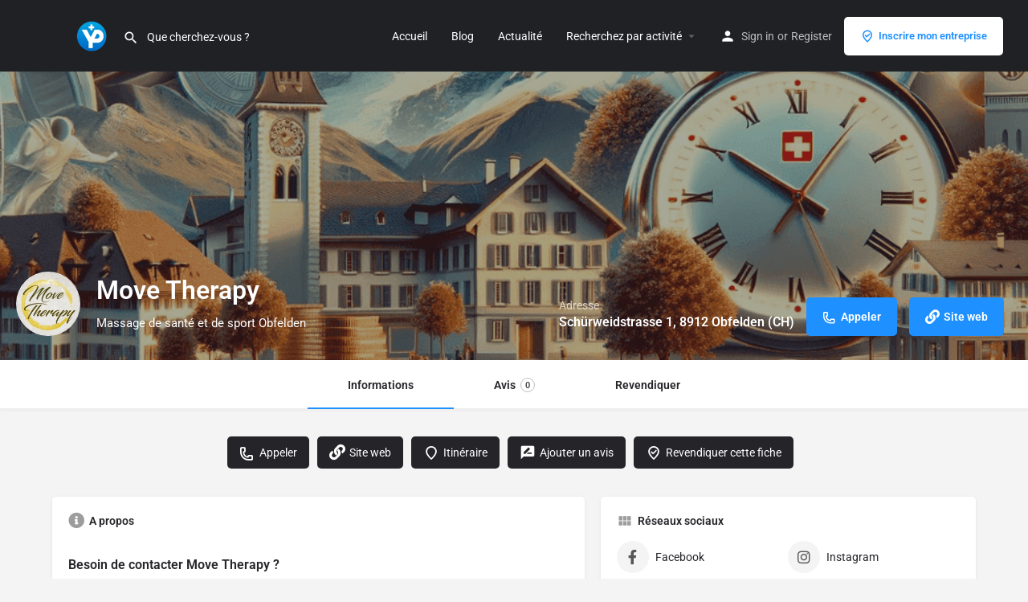

--- FILE ---
content_type: text/html; charset=UTF-8
request_url: https://www.swissyp.com/pro/move-therapy/
body_size: 21179
content:
<!DOCTYPE html>
<html lang="fr-FR" prefix="og: https://ogp.me/ns#">
<head>
	<meta charset="UTF-8" />
	<meta name="viewport" content="width=device-width, initial-scale=1.0" />
	<link rel="pingback" href="https://www.swissyp.com/xmlrpc.php">

	<link rel="preload" as="font" href="https://www.swissyp.com/wp-content/themes/my-listing/assets/fonts/GlacialIndifference/Regular.otf" crossorigin><link rel="preload" as="font" href="https://www.swissyp.com/wp-content/themes/my-listing/assets/fonts/GlacialIndifference/Bold.otf" crossorigin><link rel="preload" as="font" href="https://www.swissyp.com/wp-content/themes/my-listing/assets/fonts/GlacialIndifference/Italic.otf" crossorigin><script id="cookieyes" type="text/javascript" src="https://cdn-cookieyes.com/client_data/635dcf0a4c9c63576e1db58b/script.js"></script><!-- Google tag (gtag.js) consent mode dataLayer added by Site Kit -->
<script type="text/javascript" id="google_gtagjs-js-consent-mode-data-layer">
/* <![CDATA[ */
window.dataLayer = window.dataLayer || [];function gtag(){dataLayer.push(arguments);}
gtag('consent', 'default', {"ad_personalization":"denied","ad_storage":"denied","ad_user_data":"denied","analytics_storage":"denied","functionality_storage":"denied","security_storage":"denied","personalization_storage":"denied","region":["AT","BE","BG","CH","CY","CZ","DE","DK","EE","ES","FI","FR","GB","GR","HR","HU","IE","IS","IT","LI","LT","LU","LV","MT","NL","NO","PL","PT","RO","SE","SI","SK"],"wait_for_update":500});
window._googlesitekitConsentCategoryMap = {"statistics":["analytics_storage"],"marketing":["ad_storage","ad_user_data","ad_personalization"],"functional":["functionality_storage","security_storage"],"preferences":["personalization_storage"]};
window._googlesitekitConsents = {"ad_personalization":"denied","ad_storage":"denied","ad_user_data":"denied","analytics_storage":"denied","functionality_storage":"denied","security_storage":"denied","personalization_storage":"denied","region":["AT","BE","BG","CH","CY","CZ","DE","DK","EE","ES","FI","FR","GB","GR","HR","HU","IE","IS","IT","LI","LT","LU","LV","MT","NL","NO","PL","PT","RO","SE","SI","SK"],"wait_for_update":500};
/* ]]> */
</script>
<!-- End Google tag (gtag.js) consent mode dataLayer added by Site Kit -->

<!-- Optimisation des moteurs de recherche par Rank Math - https://rankmath.com/ -->
<title>Move Therapy - Massage à Obfelden</title>
<meta name="description" content="Move Therapy, Massage à Obfelden : consultez les infos de Move Therapy à Obfelden sur l&#039;annuaire Suisse."/>
<meta name="robots" content="follow, index, max-snippet:-1, max-video-preview:-1, max-image-preview:large"/>
<link rel="canonical" href="https://www.swissyp.com/pro/move-therapy/" />
<meta property="og:locale" content="fr_FR" />
<meta property="og:type" content="article" />
<meta property="og:title" content="Move Therapy - Massage à Obfelden" />
<meta property="og:description" content="Move Therapy, Massage à Obfelden : consultez les infos de Move Therapy à Obfelden sur l&#039;annuaire Suisse." />
<meta property="og:url" content="https://www.swissyp.com/pro/move-therapy/" />
<meta property="og:site_name" content="SwissYP" />
<meta property="article:publisher" content="https://www.facebook.com/swissyp" />
<meta property="og:image" content="https://www.swissyp.com/wp-content/uploads/2024/03/suisse-immobilier.jpg" />
<meta property="og:image:secure_url" content="https://www.swissyp.com/wp-content/uploads/2024/03/suisse-immobilier.jpg" />
<meta property="og:image:width" content="480" />
<meta property="og:image:height" content="314" />
<meta property="og:image:alt" content="Move Therapy" />
<meta property="og:image:type" content="image/jpeg" />
<meta name="twitter:card" content="summary_large_image" />
<meta name="twitter:title" content="Move Therapy - Massage à Obfelden" />
<meta name="twitter:description" content="Move Therapy, Massage à Obfelden : consultez les infos de Move Therapy à Obfelden sur l&#039;annuaire Suisse." />
<meta name="twitter:image" content="https://www.swissyp.com/wp-content/uploads/2024/03/suisse-immobilier.jpg" />
<!-- /Extension Rank Math WordPress SEO -->

<link rel='dns-prefetch' href='//www.googletagmanager.com' />
<link rel='dns-prefetch' href='//api.tiles.mapbox.com' />
<link rel='dns-prefetch' href='//cdnjs.cloudflare.com' />
<link rel='dns-prefetch' href='//fonts.googleapis.com' />
<link rel='dns-prefetch' href='//pagead2.googlesyndication.com' />
<link rel="alternate" title="oEmbed (JSON)" type="application/json+oembed" href="https://www.swissyp.com/wp-json/oembed/1.0/embed?url=https%3A%2F%2Fwww.swissyp.com%2Fpro%2Fmove-therapy%2F" />
<link rel="alternate" title="oEmbed (XML)" type="text/xml+oembed" href="https://www.swissyp.com/wp-json/oembed/1.0/embed?url=https%3A%2F%2Fwww.swissyp.com%2Fpro%2Fmove-therapy%2F&#038;format=xml" />
<meta property="og:title" content="Move Therapy" />
<meta property="og:url" content="https://www.swissyp.com/pro/move-therapy/" />
<meta property="og:site_name" content="SwissYP" />
<meta property="og:type" content="profile" />
<meta property="og:description" content="Massage de santé et de sport Obfelden" />
<meta property="og:image" content="https://www.swissyp.com/wp-content/uploads/2024/03/49f5782b.jpg" />
<style id='wp-img-auto-sizes-contain-inline-css' type='text/css'>
img:is([sizes=auto i],[sizes^="auto," i]){contain-intrinsic-size:3000px 1500px}
/*# sourceURL=wp-img-auto-sizes-contain-inline-css */
</style>

<link rel='preload stylesheet' as='style' onload="this.onload=null;this.rel='stylesheet'" id='wp-block-library-css' href='https://www.swissyp.com/wp-includes/css/dist/block-library/style.min.css?ver=6.9' type='text/css' media='all' />
<style id='classic-theme-styles-inline-css' type='text/css'>
/*! This file is auto-generated */
.wp-block-button__link{color:#fff;background-color:#32373c;border-radius:9999px;box-shadow:none;text-decoration:none;padding:calc(.667em + 2px) calc(1.333em + 2px);font-size:1.125em}.wp-block-file__button{background:#32373c;color:#fff;text-decoration:none}
/*# sourceURL=/wp-includes/css/classic-themes.min.css */
</style>
<style id='global-styles-inline-css' type='text/css'>
:root{--wp--preset--aspect-ratio--square: 1;--wp--preset--aspect-ratio--4-3: 4/3;--wp--preset--aspect-ratio--3-4: 3/4;--wp--preset--aspect-ratio--3-2: 3/2;--wp--preset--aspect-ratio--2-3: 2/3;--wp--preset--aspect-ratio--16-9: 16/9;--wp--preset--aspect-ratio--9-16: 9/16;--wp--preset--color--black: #000000;--wp--preset--color--cyan-bluish-gray: #abb8c3;--wp--preset--color--white: #ffffff;--wp--preset--color--pale-pink: #f78da7;--wp--preset--color--vivid-red: #cf2e2e;--wp--preset--color--luminous-vivid-orange: #ff6900;--wp--preset--color--luminous-vivid-amber: #fcb900;--wp--preset--color--light-green-cyan: #7bdcb5;--wp--preset--color--vivid-green-cyan: #00d084;--wp--preset--color--pale-cyan-blue: #8ed1fc;--wp--preset--color--vivid-cyan-blue: #0693e3;--wp--preset--color--vivid-purple: #9b51e0;--wp--preset--gradient--vivid-cyan-blue-to-vivid-purple: linear-gradient(135deg,rgb(6,147,227) 0%,rgb(155,81,224) 100%);--wp--preset--gradient--light-green-cyan-to-vivid-green-cyan: linear-gradient(135deg,rgb(122,220,180) 0%,rgb(0,208,130) 100%);--wp--preset--gradient--luminous-vivid-amber-to-luminous-vivid-orange: linear-gradient(135deg,rgb(252,185,0) 0%,rgb(255,105,0) 100%);--wp--preset--gradient--luminous-vivid-orange-to-vivid-red: linear-gradient(135deg,rgb(255,105,0) 0%,rgb(207,46,46) 100%);--wp--preset--gradient--very-light-gray-to-cyan-bluish-gray: linear-gradient(135deg,rgb(238,238,238) 0%,rgb(169,184,195) 100%);--wp--preset--gradient--cool-to-warm-spectrum: linear-gradient(135deg,rgb(74,234,220) 0%,rgb(151,120,209) 20%,rgb(207,42,186) 40%,rgb(238,44,130) 60%,rgb(251,105,98) 80%,rgb(254,248,76) 100%);--wp--preset--gradient--blush-light-purple: linear-gradient(135deg,rgb(255,206,236) 0%,rgb(152,150,240) 100%);--wp--preset--gradient--blush-bordeaux: linear-gradient(135deg,rgb(254,205,165) 0%,rgb(254,45,45) 50%,rgb(107,0,62) 100%);--wp--preset--gradient--luminous-dusk: linear-gradient(135deg,rgb(255,203,112) 0%,rgb(199,81,192) 50%,rgb(65,88,208) 100%);--wp--preset--gradient--pale-ocean: linear-gradient(135deg,rgb(255,245,203) 0%,rgb(182,227,212) 50%,rgb(51,167,181) 100%);--wp--preset--gradient--electric-grass: linear-gradient(135deg,rgb(202,248,128) 0%,rgb(113,206,126) 100%);--wp--preset--gradient--midnight: linear-gradient(135deg,rgb(2,3,129) 0%,rgb(40,116,252) 100%);--wp--preset--font-size--small: 13px;--wp--preset--font-size--medium: 20px;--wp--preset--font-size--large: 36px;--wp--preset--font-size--x-large: 42px;--wp--preset--font-family--inter: "Inter", sans-serif;--wp--preset--font-family--cardo: Cardo;--wp--preset--spacing--20: 0.44rem;--wp--preset--spacing--30: 0.67rem;--wp--preset--spacing--40: 1rem;--wp--preset--spacing--50: 1.5rem;--wp--preset--spacing--60: 2.25rem;--wp--preset--spacing--70: 3.38rem;--wp--preset--spacing--80: 5.06rem;--wp--preset--shadow--natural: 6px 6px 9px rgba(0, 0, 0, 0.2);--wp--preset--shadow--deep: 12px 12px 50px rgba(0, 0, 0, 0.4);--wp--preset--shadow--sharp: 6px 6px 0px rgba(0, 0, 0, 0.2);--wp--preset--shadow--outlined: 6px 6px 0px -3px rgb(255, 255, 255), 6px 6px rgb(0, 0, 0);--wp--preset--shadow--crisp: 6px 6px 0px rgb(0, 0, 0);}:where(.is-layout-flex){gap: 0.5em;}:where(.is-layout-grid){gap: 0.5em;}body .is-layout-flex{display: flex;}.is-layout-flex{flex-wrap: wrap;align-items: center;}.is-layout-flex > :is(*, div){margin: 0;}body .is-layout-grid{display: grid;}.is-layout-grid > :is(*, div){margin: 0;}:where(.wp-block-columns.is-layout-flex){gap: 2em;}:where(.wp-block-columns.is-layout-grid){gap: 2em;}:where(.wp-block-post-template.is-layout-flex){gap: 1.25em;}:where(.wp-block-post-template.is-layout-grid){gap: 1.25em;}.has-black-color{color: var(--wp--preset--color--black) !important;}.has-cyan-bluish-gray-color{color: var(--wp--preset--color--cyan-bluish-gray) !important;}.has-white-color{color: var(--wp--preset--color--white) !important;}.has-pale-pink-color{color: var(--wp--preset--color--pale-pink) !important;}.has-vivid-red-color{color: var(--wp--preset--color--vivid-red) !important;}.has-luminous-vivid-orange-color{color: var(--wp--preset--color--luminous-vivid-orange) !important;}.has-luminous-vivid-amber-color{color: var(--wp--preset--color--luminous-vivid-amber) !important;}.has-light-green-cyan-color{color: var(--wp--preset--color--light-green-cyan) !important;}.has-vivid-green-cyan-color{color: var(--wp--preset--color--vivid-green-cyan) !important;}.has-pale-cyan-blue-color{color: var(--wp--preset--color--pale-cyan-blue) !important;}.has-vivid-cyan-blue-color{color: var(--wp--preset--color--vivid-cyan-blue) !important;}.has-vivid-purple-color{color: var(--wp--preset--color--vivid-purple) !important;}.has-black-background-color{background-color: var(--wp--preset--color--black) !important;}.has-cyan-bluish-gray-background-color{background-color: var(--wp--preset--color--cyan-bluish-gray) !important;}.has-white-background-color{background-color: var(--wp--preset--color--white) !important;}.has-pale-pink-background-color{background-color: var(--wp--preset--color--pale-pink) !important;}.has-vivid-red-background-color{background-color: var(--wp--preset--color--vivid-red) !important;}.has-luminous-vivid-orange-background-color{background-color: var(--wp--preset--color--luminous-vivid-orange) !important;}.has-luminous-vivid-amber-background-color{background-color: var(--wp--preset--color--luminous-vivid-amber) !important;}.has-light-green-cyan-background-color{background-color: var(--wp--preset--color--light-green-cyan) !important;}.has-vivid-green-cyan-background-color{background-color: var(--wp--preset--color--vivid-green-cyan) !important;}.has-pale-cyan-blue-background-color{background-color: var(--wp--preset--color--pale-cyan-blue) !important;}.has-vivid-cyan-blue-background-color{background-color: var(--wp--preset--color--vivid-cyan-blue) !important;}.has-vivid-purple-background-color{background-color: var(--wp--preset--color--vivid-purple) !important;}.has-black-border-color{border-color: var(--wp--preset--color--black) !important;}.has-cyan-bluish-gray-border-color{border-color: var(--wp--preset--color--cyan-bluish-gray) !important;}.has-white-border-color{border-color: var(--wp--preset--color--white) !important;}.has-pale-pink-border-color{border-color: var(--wp--preset--color--pale-pink) !important;}.has-vivid-red-border-color{border-color: var(--wp--preset--color--vivid-red) !important;}.has-luminous-vivid-orange-border-color{border-color: var(--wp--preset--color--luminous-vivid-orange) !important;}.has-luminous-vivid-amber-border-color{border-color: var(--wp--preset--color--luminous-vivid-amber) !important;}.has-light-green-cyan-border-color{border-color: var(--wp--preset--color--light-green-cyan) !important;}.has-vivid-green-cyan-border-color{border-color: var(--wp--preset--color--vivid-green-cyan) !important;}.has-pale-cyan-blue-border-color{border-color: var(--wp--preset--color--pale-cyan-blue) !important;}.has-vivid-cyan-blue-border-color{border-color: var(--wp--preset--color--vivid-cyan-blue) !important;}.has-vivid-purple-border-color{border-color: var(--wp--preset--color--vivid-purple) !important;}.has-vivid-cyan-blue-to-vivid-purple-gradient-background{background: var(--wp--preset--gradient--vivid-cyan-blue-to-vivid-purple) !important;}.has-light-green-cyan-to-vivid-green-cyan-gradient-background{background: var(--wp--preset--gradient--light-green-cyan-to-vivid-green-cyan) !important;}.has-luminous-vivid-amber-to-luminous-vivid-orange-gradient-background{background: var(--wp--preset--gradient--luminous-vivid-amber-to-luminous-vivid-orange) !important;}.has-luminous-vivid-orange-to-vivid-red-gradient-background{background: var(--wp--preset--gradient--luminous-vivid-orange-to-vivid-red) !important;}.has-very-light-gray-to-cyan-bluish-gray-gradient-background{background: var(--wp--preset--gradient--very-light-gray-to-cyan-bluish-gray) !important;}.has-cool-to-warm-spectrum-gradient-background{background: var(--wp--preset--gradient--cool-to-warm-spectrum) !important;}.has-blush-light-purple-gradient-background{background: var(--wp--preset--gradient--blush-light-purple) !important;}.has-blush-bordeaux-gradient-background{background: var(--wp--preset--gradient--blush-bordeaux) !important;}.has-luminous-dusk-gradient-background{background: var(--wp--preset--gradient--luminous-dusk) !important;}.has-pale-ocean-gradient-background{background: var(--wp--preset--gradient--pale-ocean) !important;}.has-electric-grass-gradient-background{background: var(--wp--preset--gradient--electric-grass) !important;}.has-midnight-gradient-background{background: var(--wp--preset--gradient--midnight) !important;}.has-small-font-size{font-size: var(--wp--preset--font-size--small) !important;}.has-medium-font-size{font-size: var(--wp--preset--font-size--medium) !important;}.has-large-font-size{font-size: var(--wp--preset--font-size--large) !important;}.has-x-large-font-size{font-size: var(--wp--preset--font-size--x-large) !important;}
:where(.wp-block-post-template.is-layout-flex){gap: 1.25em;}:where(.wp-block-post-template.is-layout-grid){gap: 1.25em;}
:where(.wp-block-term-template.is-layout-flex){gap: 1.25em;}:where(.wp-block-term-template.is-layout-grid){gap: 1.25em;}
:where(.wp-block-columns.is-layout-flex){gap: 2em;}:where(.wp-block-columns.is-layout-grid){gap: 2em;}
:root :where(.wp-block-pullquote){font-size: 1.5em;line-height: 1.6;}
/*# sourceURL=global-styles-inline-css */
</style>
<link rel='stylesheet' id='contact-form-7-css' href='https://www.swissyp.com/wp-content/plugins/contact-form-7/includes/css/styles.css?ver=6.1.4' type='text/css' media='all' />
<link rel='stylesheet' id='wpa-css-css' href='https://www.swissyp.com/wp-content/plugins/honeypot/includes/css/wpa.css?ver=2.3.04' type='text/css' media='all' />
<link rel='stylesheet' id='woocommerce-layout-css' href='https://www.swissyp.com/wp-content/plugins/woocommerce/assets/css/woocommerce-layout.css?ver=10.4.3' type='text/css' media='all' />
<link rel='stylesheet' id='woocommerce-smallscreen-css' href='https://www.swissyp.com/wp-content/plugins/woocommerce/assets/css/woocommerce-smallscreen.css?ver=10.4.3' type='text/css' media='only screen and (max-width: 768px)' />
<link rel='stylesheet' id='woocommerce-general-css' href='https://www.swissyp.com/wp-content/plugins/woocommerce/assets/css/woocommerce.css?ver=10.4.3' type='text/css' media='all' />
<style id='woocommerce-inline-inline-css' type='text/css'>
.woocommerce form .form-row .required { visibility: visible; }
/*# sourceURL=woocommerce-inline-inline-css */
</style>
<link rel='stylesheet' id='elementor-frontend-css' href='https://www.swissyp.com/wp-content/plugins/elementor/assets/css/frontend.min.css?ver=3.34.4' type='text/css' media='all' />
<link rel='stylesheet' id='elementor-post-7-css' href='https://www.swissyp.com/wp-content/uploads/elementor/css/post-7.css?ver=1769987984' type='text/css' media='all' />
<link rel='stylesheet' id='font-awesome-5-all-css' href='https://www.swissyp.com/wp-content/plugins/elementor/assets/lib/font-awesome/css/all.min.css?ver=3.34.4' type='text/css' media='all' />
<link rel='stylesheet' id='font-awesome-4-shim-css' href='https://www.swissyp.com/wp-content/plugins/elementor/assets/lib/font-awesome/css/v4-shims.min.css?ver=3.34.4' type='text/css' media='all' />
<link rel='preload stylesheet' as='style' onload="this.onload=null;this.rel='stylesheet'" id='mapbox-gl-css' href='https://api.tiles.mapbox.com/mapbox-gl-js/v1.9.0/mapbox-gl.css?ver=2.11.4' type='text/css' media='all' />
<link rel='stylesheet' id='mylisting-mapbox-css' href='https://www.swissyp.com/wp-content/themes/my-listing/assets/dist/maps/mapbox/mapbox.css?ver=2.11.4' type='text/css' media='all' />
<link rel='stylesheet' id='mylisting-icons-css' href='https://www.swissyp.com/wp-content/themes/my-listing/assets/dist/icons.css?ver=2.11.4' type='text/css' media='all' />
<link rel='stylesheet' id='mylisting-material-icons-css' href='https://fonts.googleapis.com/icon?family=Material+Icons&#038;display=swap&#038;ver=6.9' type='text/css' media='all' />
<link rel='stylesheet' id='mylisting-select2-css' href='https://www.swissyp.com/wp-content/themes/my-listing/assets/vendor/select2/select2.css?ver=4.0.13' type='text/css' media='all' />
<link rel='stylesheet' id='mylisting-vendor-css' href='https://www.swissyp.com/wp-content/themes/my-listing/assets/dist/vendor.css?ver=2.11.4' type='text/css' media='all' />
<link rel='stylesheet' id='mylisting-frontend-css' href='https://www.swissyp.com/wp-content/themes/my-listing/assets/dist/frontend.css?ver=2.11.4' type='text/css' media='all' />
<link rel='stylesheet' id='ml-max-w-1200-css' href='https://www.swissyp.com/wp-content/themes/my-listing/assets/dist/max-width-1200.css?ver=2.11.4' type='text/css' media='(max-width: 1200px)' />
<link rel='stylesheet' id='ml-max-w-992-css' href='https://www.swissyp.com/wp-content/themes/my-listing/assets/dist/max-width-992.css?ver=2.11.4' type='text/css' media='(max-width: 992px)' />
<link rel='stylesheet' id='ml-max-w-768-css' href='https://www.swissyp.com/wp-content/themes/my-listing/assets/dist/max-width-768.css?ver=2.11.4' type='text/css' media='(max-width: 768px)' />
<link rel='stylesheet' id='ml-max-w-600-css' href='https://www.swissyp.com/wp-content/themes/my-listing/assets/dist/max-width-600.css?ver=2.11.4' type='text/css' media='(max-width: 600px)' />
<link rel='stylesheet' id='ml-max-w-480-css' href='https://www.swissyp.com/wp-content/themes/my-listing/assets/dist/max-width-480.css?ver=2.11.4' type='text/css' media='(max-width: 480px)' />
<link rel='stylesheet' id='ml-max-w-320-css' href='https://www.swissyp.com/wp-content/themes/my-listing/assets/dist/max-width-320.css?ver=2.11.4' type='text/css' media='(max-width: 320px)' />
<link rel='stylesheet' id='ml-min-w-993-css' href='https://www.swissyp.com/wp-content/themes/my-listing/assets/dist/min-width-993.css?ver=2.11.4' type='text/css' media='(min-width: 993px)' />
<link rel='stylesheet' id='ml-min-w-1201-css' href='https://www.swissyp.com/wp-content/themes/my-listing/assets/dist/min-width-1201.css?ver=2.11.4' type='text/css' media='(min-width: 1201px)' />
<link rel='stylesheet' id='mylisting-single-listing-css' href='https://www.swissyp.com/wp-content/themes/my-listing/assets/dist/single-listing.css?ver=2.11.4' type='text/css' media='all' />
<link rel='stylesheet' id='wc-general-style-css' href='https://www.swissyp.com/wp-content/themes/my-listing/assets/dist/wc-general-style.css?ver=2.11.4' type='text/css' media='all' />
<link rel='stylesheet' id='theme-styles-default-css' href='https://www.swissyp.com/wp-content/themes/my-listing/style.css?ver=6.9' type='text/css' media='all' />
<style id='theme-styles-default-inline-css' type='text/css'>
:root{}
/*# sourceURL=theme-styles-default-inline-css */
</style>
<link rel='stylesheet' id='mylisting-default-fonts-css' href='https://www.swissyp.com/wp-content/themes/my-listing/assets/dist/default-fonts.css?ver=2.11.4' type='text/css' media='all' />
<link rel='stylesheet' id='mylisting-dynamic-styles-css' href='https://www.swissyp.com/wp-content/uploads/mylisting-dynamic-styles.css?ver=1758318502' type='text/css' media='all' />
<link rel='stylesheet' id='elementor-gf-local-roboto-css' href='https://www.swissyp.com/wp-content/uploads/elementor/google-fonts/css/roboto.css?ver=1742253620' type='text/css' media='all' />
<link rel='stylesheet' id='elementor-gf-local-robotoslab-css' href='https://www.swissyp.com/wp-content/uploads/elementor/google-fonts/css/robotoslab.css?ver=1742253625' type='text/css' media='all' />
<script type="text/javascript" id="cookie-law-info-wca-js-before">
/* <![CDATA[ */
const _ckyGsk = true;
//# sourceURL=cookie-law-info-wca-js-before
/* ]]> */
</script>
<script type="text/javascript" src="https://www.swissyp.com/wp-content/plugins/cookie-law-info/lite/frontend/js/wca.min.js?ver=3.4.0" id="cookie-law-info-wca-js"></script>
<script type="text/javascript" src="https://www.swissyp.com/wp-includes/js/jquery/jquery.min.js?ver=3.7.1" id="jquery-core-js"></script>
<script type="text/javascript" src="https://www.swissyp.com/wp-includes/js/jquery/jquery-migrate.min.js?ver=3.4.1" id="jquery-migrate-js"></script>
<script type="text/javascript" src="https://www.swissyp.com/wp-content/plugins/woocommerce/assets/js/jquery-blockui/jquery.blockUI.min.js?ver=2.7.0-wc.10.4.3" id="wc-jquery-blockui-js" defer="defer" data-wp-strategy="defer"></script>
<script type="text/javascript" id="wc-add-to-cart-js-extra">
/* <![CDATA[ */
var wc_add_to_cart_params = {"ajax_url":"/wp-admin/admin-ajax.php","wc_ajax_url":"/?wc-ajax=%%endpoint%%","i18n_view_cart":"Voir le panier","cart_url":"https://www.swissyp.com/cart-2/","is_cart":"","cart_redirect_after_add":"no"};
//# sourceURL=wc-add-to-cart-js-extra
/* ]]> */
</script>
<script type="text/javascript" src="https://www.swissyp.com/wp-content/plugins/woocommerce/assets/js/frontend/add-to-cart.min.js?ver=10.4.3" id="wc-add-to-cart-js" defer="defer" data-wp-strategy="defer"></script>
<script type="text/javascript" src="https://www.swissyp.com/wp-content/plugins/woocommerce/assets/js/js-cookie/js.cookie.min.js?ver=2.1.4-wc.10.4.3" id="wc-js-cookie-js" defer="defer" data-wp-strategy="defer"></script>
<script type="text/javascript" id="woocommerce-js-extra">
/* <![CDATA[ */
var woocommerce_params = {"ajax_url":"/wp-admin/admin-ajax.php","wc_ajax_url":"/?wc-ajax=%%endpoint%%","i18n_password_show":"Afficher le mot de passe","i18n_password_hide":"Masquer le mot de passe"};
//# sourceURL=woocommerce-js-extra
/* ]]> */
</script>
<script type="text/javascript" src="https://www.swissyp.com/wp-content/plugins/woocommerce/assets/js/frontend/woocommerce.min.js?ver=10.4.3" id="woocommerce-js" defer="defer" data-wp-strategy="defer"></script>
<script type="text/javascript" id="WCPAY_ASSETS-js-extra">
/* <![CDATA[ */
var wcpayAssets = {"url":"https://www.swissyp.com/wp-content/plugins/woocommerce-payments/dist/"};
//# sourceURL=WCPAY_ASSETS-js-extra
/* ]]> */
</script>
<script type="text/javascript" src="https://www.swissyp.com/wp-content/plugins/elementor/assets/lib/font-awesome/js/v4-shims.min.js?ver=3.34.4" id="font-awesome-4-shim-js"></script>

<!-- Extrait de code de la balise Google (gtag.js) ajouté par Site Kit -->
<!-- Extrait Google Analytics ajouté par Site Kit -->
<script type="text/javascript" src="https://www.googletagmanager.com/gtag/js?id=GT-NN6KZ3F" id="google_gtagjs-js" async></script>
<script type="text/javascript" id="google_gtagjs-js-after">
/* <![CDATA[ */
window.dataLayer = window.dataLayer || [];function gtag(){dataLayer.push(arguments);}
gtag("set","linker",{"domains":["www.swissyp.com"]});
gtag("js", new Date());
gtag("set", "developer_id.dZTNiMT", true);
gtag("config", "GT-NN6KZ3F");
//# sourceURL=google_gtagjs-js-after
/* ]]> */
</script>
<link rel="https://api.w.org/" href="https://www.swissyp.com/wp-json/" /><link rel="EditURI" type="application/rsd+xml" title="RSD" href="https://www.swissyp.com/xmlrpc.php?rsd" />
<meta name="generator" content="WordPress 6.9" />
<link rel='shortlink' href='https://www.swissyp.com/?p=429455' />
<meta name="generator" content="Site Kit by Google 1.171.0" /><script type="text/javascript">var MyListing = {"Helpers":{},"Handlers":{},"MapConfig":{"ClusterSize":35,"AccessToken":"pk.eyJ1Ijoic3Bya3NvbiIsImEiOiJjbHBxMTZ3M3QxZ3g1MnFxbm5hdTh0dW1mIn0.jMIMoNHHHgGjDUyykAWYmg","Language":"fr","TypeRestrictions":["locality"],"CountryRestrictions":["CH"],"CustomSkins":{}}};</script><script type="text/javascript">var CASE27 = {"ajax_url":"https:\/\/www.swissyp.com\/wp-admin\/admin-ajax.php","login_url":"https:\/\/www.swissyp.com\/my-account-2\/","register_url":"https:\/\/www.swissyp.com\/my-account-2\/?register","mylisting_ajax_url":"\/?mylisting-ajax=1","theme_folder":"https:\/\/www.swissyp.com\/wp-content\/themes\/my-listing","theme_version":"2.11.4","env":"production","ajax_nonce":"c5fa6ae4ae","l10n":{"selectOption":"Select an option","errorLoading":"The results could not be loaded.","removeAllItems":"Remove all items","loadingMore":"Loading more results\u2026","noResults":"No results found","searching":"Searching\u2026","datepicker":{"format":"DD MMMM, YY","timeFormat":"h:mm A","dateTimeFormat":"DD MMMM, YY, h:mm A","timePicker24Hour":false,"firstDay":1,"applyLabel":"Apply","cancelLabel":"Cancel","customRangeLabel":"Custom Range","daysOfWeek":["Su","Mo","Tu","We","Th","Fr","Sa"],"monthNames":["January","February","March","April","May","June","July","August","September","October","November","December"]},"irreversible_action":"This is an irreversible action. Proceed anyway?","delete_listing_confirm":"Are you sure you want to delete this listing?","copied_to_clipboard":"Copied!","nearby_listings_location_required":"Enter a location to find nearby listings.","nearby_listings_retrieving_location":"Retrieving location...","nearby_listings_searching":"Searching for nearby listings...","geolocation_failed":"You must enable location to use this feature.","something_went_wrong":"Something went wrong.","all_in_category":"All in \"%s\"","invalid_file_type":"Invalid file type. Accepted types:","file_limit_exceeded":"You have exceeded the file upload limit (%d).","file_size_limit":"This attachement (%s) exceeds upload size limit (%d)."},"woocommerce":[],"map_provider":"mapbox","google_btn_local":"fr_FR","caption1":"title","caption2":"description","js_field_html_img":"<div class=\"uploaded-file uploaded-image review-gallery-image job-manager-uploaded-file\">\t<span class=\"uploaded-file-preview\">\t\t\t\t\t<span class=\"job-manager-uploaded-file-preview\">\t\t\t\t<img alt=\"Uploaded file\" src=\"\">\t\t\t<\/span>\t\t\t\t<a href=\"#\" class=\"remove-uploaded-file review-gallery-image-remove job-manager-remove-uploaded-file\"><i class=\"mi delete\"><\/i><\/a>\t<\/span>\t<input type=\"hidden\" class=\"input-text\" name=\"\" value=\"b64:\"><\/div>","js_field_html":"<div class=\"uploaded-file  review-gallery-image job-manager-uploaded-file\">\t<span class=\"uploaded-file-preview\">\t\t\t\t\t<span class=\"job-manager-uploaded-file-name\">\t\t\t\t<i class=\"mi insert_drive_file uploaded-file-icon\"><\/i>\t\t\t\t<code><\/code>\t\t\t<\/span>\t\t\t\t<a href=\"#\" class=\"remove-uploaded-file review-gallery-image-remove job-manager-remove-uploaded-file\"><i class=\"mi delete\"><\/i><\/a>\t<\/span>\t<input type=\"hidden\" class=\"input-text\" name=\"\" value=\"b64:\"><\/div>"};</script>	<noscript><style>.woocommerce-product-gallery{ opacity: 1 !important; }</style></noscript>
	
<!-- Balises Meta Google AdSense ajoutées par Site Kit -->
<meta name="google-adsense-platform-account" content="ca-host-pub-2644536267352236">
<meta name="google-adsense-platform-domain" content="sitekit.withgoogle.com">
<!-- Fin des balises Meta End Google AdSense ajoutées par Site Kit -->
<meta name="generator" content="Elementor 3.34.4; features: e_font_icon_svg, additional_custom_breakpoints; settings: css_print_method-external, google_font-enabled, font_display-swap">
<style type="text/css">.recentcomments a{display:inline !important;padding:0 !important;margin:0 !important;}</style>			<style>
				.e-con.e-parent:nth-of-type(n+4):not(.e-lazyloaded):not(.e-no-lazyload),
				.e-con.e-parent:nth-of-type(n+4):not(.e-lazyloaded):not(.e-no-lazyload) * {
					background-image: none !important;
				}
				@media screen and (max-height: 1024px) {
					.e-con.e-parent:nth-of-type(n+3):not(.e-lazyloaded):not(.e-no-lazyload),
					.e-con.e-parent:nth-of-type(n+3):not(.e-lazyloaded):not(.e-no-lazyload) * {
						background-image: none !important;
					}
				}
				@media screen and (max-height: 640px) {
					.e-con.e-parent:nth-of-type(n+2):not(.e-lazyloaded):not(.e-no-lazyload),
					.e-con.e-parent:nth-of-type(n+2):not(.e-lazyloaded):not(.e-no-lazyload) * {
						background-image: none !important;
					}
				}
			</style>
			
<!-- Extrait Google AdSense ajouté par Site Kit -->
<script type="text/javascript" async="async" src="https://pagead2.googlesyndication.com/pagead/js/adsbygoogle.js?client=ca-pub-6937616202608366&amp;host=ca-host-pub-2644536267352236" crossorigin="anonymous"></script>

<!-- End Google AdSense snippet added by Site Kit -->
<style class='wp-fonts-local' type='text/css'>
@font-face{font-family:Inter;font-style:normal;font-weight:300 900;font-display:fallback;src:url('https://www.swissyp.com/wp-content/plugins/woocommerce/assets/fonts/Inter-VariableFont_slnt,wght.woff2') format('woff2');font-stretch:normal;}
@font-face{font-family:Cardo;font-style:normal;font-weight:400;font-display:fallback;src:url('https://www.swissyp.com/wp-content/plugins/woocommerce/assets/fonts/cardo_normal_400.woff2') format('woff2');}
</style>
<link rel="icon" href="https://www.swissyp.com/wp-content/uploads/2024/02/cropped-logo-swissyp-1-32x32.png" sizes="32x32" />
<link rel="icon" href="https://www.swissyp.com/wp-content/uploads/2024/02/cropped-logo-swissyp-1-192x192.png" sizes="192x192" />
<link rel="apple-touch-icon" href="https://www.swissyp.com/wp-content/uploads/2024/02/cropped-logo-swissyp-1-180x180.png" />
<meta name="msapplication-TileImage" content="https://www.swissyp.com/wp-content/uploads/2024/02/cropped-logo-swissyp-1-270x270.png" />
		<style type="text/css" id="wp-custom-css">
			.profile-avatar {
    background-size: contain;
}

a#user-cart-menu {
    display: none;
}

/* Style pour le conteneur du formulaire */
.wpcf7 {
    max-width: 600px;
    margin: 0 auto;
}

/* Style pour les labels */
.wpcf7 label {
    display: block;
    margin-bottom: 10px;
}

/* Style pour les champs de texte */
.wpcf7 input[type="text"],
.wpcf7 input[type="email"],
.wpcf7 textarea {
    width: 100%;
    padding: 10px;
    margin-bottom: 15px;
    box-sizing: border-box;
    border: 1px solid #ccc;
    border-radius: 4px;
}

/* Style pour le champ facultatif */
.wpcf7 .form-votre-entreprise {
    font-style: italic;
    color: #888;
}

/* Style pour la liste déroulante */
.wpcf7 select {
    width: 100%;
    padding: 10px;
    margin-bottom: 15px;
    box-sizing: border-box;
    border: 1px solid #ccc;
    border-radius: 4px;
}

/* Style pour le bouton d'envoi */
.wpcf7 input[type="submit"] {
    background-color: #0074CD;
    color: #fff;
    padding: 10px 15px;
    border: none;
    border-radius: 4px;
    cursor: pointer;
}

.wpcf7 input[type="submit"]:hover {
    background-color: #45a049;
}
		</style>
		<style type="text/css" id="mylisting-typography"></style></head>
<body class="wp-singular job_listing-template-default single single-job_listing postid-429455 wp-theme-my-listing theme-my-listing woocommerce-no-js my-listing single-listing type-place cover-style-image elementor-default elementor-kit-7">

<div id="c27-site-wrapper">
<link rel='stylesheet' id='mylisting-header-css' href='https://www.swissyp.com/wp-content/themes/my-listing/assets/dist/header.css?ver=2.11.4' type='text/css' media='all' />

<header class="c27-main-header header header-style-default header-width-boxed header-dark-skin header-scroll-dark-skin header-scroll-hide header-fixed header-menu-right">
	<div class="header-skin"></div>
	<div class="header-container">
		<div class="header-top container-fluid">
			<div class="header-left">
			<div class="mobile-menu">
				<a aria-label="Mobile menu icon" href="#main-menu">
					<div class="mobile-menu-lines"><i class="mi menu"></i></div>
				</a>
			</div>
			<div class="logo">
									
					<a aria-label="Site logo" href="https://www.swissyp.com/" class="static-logo">
						<img src="https://www.swissyp.com/wp-content/uploads/2024/02/logo-swissyp-1.png"
							alt="pages jaunes Suisse">
					</a>
							</div>
							<link rel='stylesheet' id='mylisting-quick-search-form-css' href='https://www.swissyp.com/wp-content/themes/my-listing/assets/dist/quick-search-form.css?ver=2.11.4' type='text/css' media='all' />
<div class="quick-search-instance text-left" id="c27-header-search-form" data-focus="default">
	<form action="https://www.swissyp.com/explore/" method="GET">
		<div class="dark-forms header-search  search-shortcode-light">
			<i class="mi search"></i>
			<input type="search" placeholder="Que cherchez-vous ?" name="search_keywords" autocomplete="off">
			<div class="instant-results">
				<ul class="instant-results-list ajax-results no-list-style"></ul>
				<button type="submit" class="buttons full-width button-5 search view-all-results all-results">
					<i class="mi search"></i>View all results				</button>
				<button type="submit" class="buttons full-width button-5 search view-all-results no-results">
					<i class="mi search"></i>No results				</button>
				<div class="loader-bg">
					<link rel='stylesheet' id='mylisting-paper-spinner-css' href='https://www.swissyp.com/wp-content/themes/my-listing/assets/dist/paper-spinner.css?ver=2.11.4' type='text/css' media='all' />

<div class="paper-spinner center-vh" style="width: 24px; height: 24px;">
	<div class="spinner-container active">
		<div class="spinner-layer layer-1" style="border-color: #777;">
			<div class="circle-clipper left">
				<div class="circle" style="border-width: 2.5px;"></div>
			</div><div class="gap-patch">
				<div class="circle" style="border-width: 2.5px;"></div>
			</div><div class="circle-clipper right">
				<div class="circle" style="border-width: 2.5px;"></div>
			</div>
		</div>
	</div>
</div>				</div>

							</div>
		</div>
	</form>
</div>
										</div>
			<div class="header-center">
			<div class="i-nav">
				<div class="mobile-nav-head">
					<div class="mnh-close-icon">
						<a aria-label="Close mobile menu" href="#close-main-menu">
							<i class="mi close"></i>
						</a>
					</div>

									</div>

				
					<ul id="menu-menuprincipal" class="main-menu main-nav no-list-style"><li id="menu-item-447618" class="menu-item menu-item-type-post_type menu-item-object-page menu-item-home menu-item-447618"><a href="https://www.swissyp.com/">Accueil</a></li>
<li id="menu-item-447619" class="menu-item menu-item-type-taxonomy menu-item-object-category menu-item-447619"><a href="https://www.swissyp.com/post-category/blog/">Blog</a></li>
<li id="menu-item-447693" class="menu-item menu-item-type-taxonomy menu-item-object-category menu-item-447693"><a href="https://www.swissyp.com/post-category/actualite/">Actualité</a></li>
<li id="menu-item-447620" class="menu-item menu-item-type-custom menu-item-object-custom menu-item-has-children menu-item-447620"><a href="#">Recherchez par activité</a>
<div class="submenu-toggle"><i class="material-icons arrow_drop_down"></i></div><ul class="sub-menu i-dropdown no-list-style">
	<li id="menu-item-447622" class="menu-item menu-item-type-taxonomy menu-item-object-job_listing_category menu-item-447622"><a href="https://www.swissyp.com/c/restaurant-cafe-hotel/">Restaurant &#038; Hôtel</a></li>
	<li id="menu-item-447621" class="menu-item menu-item-type-taxonomy menu-item-object-job_listing_category menu-item-447621"><a href="https://www.swissyp.com/c/commerce-boutique/">Commerce &#038; Boutique</a></li>
	<li id="menu-item-447623" class="menu-item menu-item-type-taxonomy menu-item-object-job_listing_category menu-item-447623"><a href="https://www.swissyp.com/c/banque-finance-assurance/">Banque &#038; Finance</a></li>
	<li id="menu-item-447624" class="menu-item menu-item-type-taxonomy menu-item-object-job_listing_category menu-item-447624"><a href="https://www.swissyp.com/c/habitat-immobilier-construction/">Immobilier &#038; Habitat</a></li>
	<li id="menu-item-447625" class="menu-item menu-item-type-taxonomy menu-item-object-job_listing_category current-job_listing-ancestor menu-item-447625"><a href="https://www.swissyp.com/c/sante-medical/">Santé</a></li>
	<li id="menu-item-447626" class="menu-item menu-item-type-taxonomy menu-item-object-job_listing_category current-job_listing-ancestor menu-item-447626"><a href="https://www.swissyp.com/c/beaute-bien-etre-sport/">Beauté &#038; Sport</a></li>
	<li id="menu-item-447627" class="menu-item menu-item-type-taxonomy menu-item-object-job_listing_category menu-item-447627"><a href="https://www.swissyp.com/c/ecole-formation-emploi/">Formation &#038; Emploi</a></li>
	<li id="menu-item-447628" class="menu-item menu-item-type-taxonomy menu-item-object-job_listing_category menu-item-447628"><a href="https://www.swissyp.com/c/loisirs-culture-tourisme/">Loisirs &#038; Tourisme</a></li>
	<li id="menu-item-447629" class="menu-item menu-item-type-taxonomy menu-item-object-job_listing_category menu-item-447629"><a href="https://www.swissyp.com/c/garage-transport-automobile/">Garage &#038; Transport</a></li>
	<li id="menu-item-447630" class="menu-item menu-item-type-taxonomy menu-item-object-job_listing_category menu-item-447630"><a href="https://www.swissyp.com/c/animaux/">Animaux</a></li>
	<li id="menu-item-447631" class="menu-item menu-item-type-taxonomy menu-item-object-job_listing_category menu-item-447631"><a href="https://www.swissyp.com/c/industrie/">Industrie</a></li>
	<li id="menu-item-447632" class="menu-item menu-item-type-taxonomy menu-item-object-job_listing_category menu-item-447632"><a href="https://www.swissyp.com/c/communication-multimedia/">Communication &#038; Digital</a></li>
	<li id="menu-item-447633" class="menu-item menu-item-type-taxonomy menu-item-object-job_listing_category menu-item-447633"><a href="https://www.swissyp.com/c/service-aux-professionnels/">Service aux professionnels</a></li>
	<li id="menu-item-447634" class="menu-item menu-item-type-taxonomy menu-item-object-job_listing_category menu-item-447634"><a href="https://www.swissyp.com/c/service/">Service</a></li>
</ul>
</li>
</ul>
					<div class="mobile-nav-button">
						<div class="header-button">
	<a href="https://www.swissyp.com/add-listing/" class="buttons button-1">
		<i class="icon-location-pin-check-2"></i> Inscrire mon entreprise	</a>
</div>					</div>
				</div>
				<div class="i-nav-overlay"></div>
				</div>
			<div class="header-right">
									<div class="user-area signin-area">
						<i class="mi person user-area-icon"></i>
						<a href="https://www.swissyp.com/my-account-2/">
							Sign in						</a>
													<span>or</span>
							<a href="https://www.swissyp.com/my-account-2/?register">
								Register							</a>
											</div>
					<div class="mob-sign-in">
						<a aria-label="Mobile sign in button" href="https://www.swissyp.com/my-account-2/"><i class="mi person"></i></a>
					</div>

									
				<div class="header-button">
	<a href="https://www.swissyp.com/add-listing/" class="buttons button-1">
		<i class="icon-location-pin-check-2"></i> Inscrire mon entreprise	</a>
</div>
									<div class="search-trigger" data-toggle="modal" data-target="#quicksearch-mobile-modal">
						<a aria-label="Header mobile search trigger" href="#"><i class="mi search"></i></a>
					</div>
							</div>
		</div>
	</div>
</header>


<link rel='stylesheet' id='mylisting-blog-feed-widget-css' href='https://www.swissyp.com/wp-content/themes/my-listing/assets/dist/blog-feed-widget.css?ver=2.11.4' type='text/css' media='all' />

<script type="text/javascript">document.body.dataset.activeTab = window.location.hash.substr(1);</script>
<div class="single-job-listing " id="c27-single-listing">
    <input type="hidden" id="case27-post-id" value="429455">
    <input type="hidden" id="case27-author-id" value="1">
    <!-- <section> opening tag is omitted -->
        
<section class="featured-section profile-cover profile-cover-image"
	style="background-image: url('https://www.swissyp.com/wp-content/uploads/2024/02/swissyp-bg-e1702249702952-1-1.png'); padding-bottom: 35%;">
    <div class="overlay"
         style="background-color: #242429;
                opacity: 0.4;"
        >
    </div>
<!-- Omit the closing </section> tag -->
        <div class="main-info-desktop">
            <div class="container listing-main-info">
                <div class="col-md-6">
                    <div class="profile-name has-tagline no-rating">
                                                    <link rel='stylesheet' id='mylisting-photoswipe-css' href='https://www.swissyp.com/wp-content/themes/my-listing/assets/dist/photoswipe.css?ver=2.11.4' type='text/css' media='all' />
                                                        <a
                            	aria-label="Listing logo"
                                class="profile-avatar open-photo-swipe"
                                href="https://www.swissyp.com/wp-content/uploads/2024/03/49f5782b.jpg"
                                style="background-image: url('https://www.swissyp.com/wp-content/uploads/2024/03/49f5782b-295x300.jpg')"
                                alt="Move Therapy - Obfelden"
                                title="Move Therapy"
                                caption=""
                                description=""
                            ></a>
                        
                        <h1 class="case27-primary-text">
                            Move Therapy                                                                                </h1>
                        <div class="pa-below-title">
                            
                                                            <h2 class="profile-tagline listing-tagline-field">Massage de santé et de sport Obfelden</h2>
                                                    </div>
                    </div>
                </div>

                <div class="col-md-6">
    <div class="listing-main-buttons detail-count-3">
        <ul class="no-list-style">
                            <li class="price-or-date">
                    <div class="lmb-label">Adresse</div>
                    <div class="value">Schürweidstrasse 1, 8912 Obfelden (CH)</div>
                </li>
            
                                                
<li id="cta-36b607" class="lmb-calltoaction ml-track-btn">
    <a href="tel:+41796861958" rel="nofollow">
    	<i class="icon-phone-outgoing"></i>    	<span>Appeler</span>
    </a>
</li>                                                                
<li id="cta-ca2a3a" class="lmb-calltoaction ml-track-btn">
    <a href="http://www.move-therapy.ch" target="_blank" rel="nofollow">
    	<i class="fa fa-link"></i>    	<span>Site web</span>
    </a>
</li>                                    </ul>
    </div>
</div>            </div>
        </div>
    </section>
    <div class="main-info-mobile">
            </div>
    <div class="profile-header">
        <div class="container">
            <div class="row">
                <div class="col-md-12">
                    <div class="profile-menu">
                        <ul class="cts-carousel no-list-style">
                            <li>
                                    <a href="#" id="listing_tab_informations_toggle" data-section-id="informations" class="listing-tab-toggle toggle-tab-type-main" data-options="{}">
                                        Informations
                                        
                                        
                                                                            </a>
                                </li><li>
                                    <a href="#" id="listing_tab_avis_toggle" data-section-id="avis" class="listing-tab-toggle toggle-tab-type-comments" data-options="{}">
                                        Avis
                                                                                    <span class="items-counter">0</span>
                                        
                                        
                                                                            </a>
                                </li><li>
                                    <a href="#" id="listing_tab_revendiquer_toggle" data-section-id="revendiquer" class="listing-tab-toggle toggle-tab-type-custom" data-options="{}">
                                        Revendiquer
                                        
                                        
                                                                            </a>
                                </li>                            <li class="cts-prev">prev</li>
                            <li class="cts-next">next</li>
                        </ul>
                    </div>
                </div>
            </div>
        </div>
    </div>

    
<div class="container qla-container">
	<div class="quick-listing-actions">
		<ul class="cts-carousel no-list-style">
												
<li id="qa-36b607" class=" ml-track-btn">
    <a href="tel:+41796861958" rel="nofollow">
    	<i class="icon-phone-outgoing"></i>    	<span>Appeler</span>
    </a>
</li>																
<li id="qa-ca2a3a" class=" ml-track-btn">
    <a href="http://www.move-therapy.ch" target="_blank" rel="nofollow">
    	<i class="fa fa-link"></i>    	<span>Site web</span>
    </a>
</li>																
<li id="qa-7d9c59" class=" ml-track-btn">
    <a href="http://maps.google.com/maps?daddr=Sch%C3%BCrweidstrasse+1%2C+8912+Obfelden+%28CH%29" target="_blank">
    	<i class="icon-location-pin-add-2"></i>    	<span>Itinéraire</span>
    </a>
</li>																
<li id="qa-f580e1" class=" ml-track-btn">
    <a href="#" class="show-review-form">
    	<i class="mi rate_review"></i>    	<span>Ajouter un avis</span>
    </a>
</li>																		<li id="qa-f50d81" class=" ml-track-btn">
		    <a href="https://www.swissyp.com/revendiquer-une-entreprise/?listing_id=429455">
		    	<i class="icon-location-pin-check-2"></i>		    	<span>Revendiquer cette fiche</span>
		    </a>
		</li>
									
            <li class="cts-prev">prev</li>
            <li class="cts-next">next</li>
		</ul>
	</div>
</div>
    
    
    <div class="tab-content listing-tabs">
                    <section class="profile-body listing-tab tab-type-main tab-layout-content-sidebar pre-init" id="listing_tab_informations">

                
                    <div class="container tab-template-content-sidebar">
                        <div class="row ">

                            <div class="col-md-7"><div class="row cts-column-wrapper cts-left-column">
                            
<div class="col-md-12 block-type-code" id="block_CSbcevD">
	<div class="element content-block">
		<div class="pf-head">
			<div class="title-style-1">
				<i class="fa fa-info-circle"></i>
				<h5>A propos</h5>
			</div>
		</div>
		<div class="pf-body">
			<h2 class="descryp1">Besoin de contacter <strong>Move Therapy</strong> ?</h2>
<p class="descryp2">Nous rendons la connexion avec <strong>Move Therapy</strong>, localisé à <strong>Schürweidstrasse 1</strong>, <strong>Obfelden</strong> en Suisse, simple et directe.</p>
<p class="descryp3">Que ce soit pour des renseignements, des services ou une prise de contact, optez pour notre formulaire en ligne pour une réponse rapide. C'est pratique et efficace.</p>
<p class="descryp4">Préférez une conversation téléphonique ? Pas de problème. Appelez directement <strong>Move Therapy</strong> au <a href="tel:+41796861958"><strong>+41796861958</strong></a>. Nous sommes là pour faciliter votre accès à <strong>Move Therapy</strong> et à ses services.</p>		</div>
	</div>
</div>
<div class="col-md-12 block-type-location block-field-job_location" id="block_nstwGVs">
	<div class="element map-block">
		<div class="pf-head">
			<div class="title-style-1">
				<i class="mi map"></i>
				<h5>Localisation</h5>
			</div>
		</div>
		<div class="pf-body">
			<div class="contact-map">
				<div class="c27-map map" data-options="{&quot;items_type&quot;:&quot;custom-locations&quot;,&quot;marker_type&quot;:&quot;basic&quot;,&quot;locations&quot;:[{&quot;marker_lat&quot;:&quot;47.27111&quot;,&quot;marker_lng&quot;:&quot;8.42692&quot;,&quot;address&quot;:&quot;Sch\u00fcrweidstrasse 1, 8912 Obfelden (CH)&quot;,&quot;marker_image&quot;:{&quot;url&quot;:&quot;https:\/\/www.swissyp.com\/wp-content\/uploads\/2024\/03\/49f5782b-150x150.jpg&quot;}}],&quot;skin&quot;:&quot;skin1&quot;,&quot;zoom&quot;:14,&quot;draggable&quot;:true}"></div>
				<div class="c27-map-listings hide"></div>
			</div>
			<div class="map-block-address">
				<ul class="no-list-style">
											<li>
							<p>Schürweidstrasse 1, 8912 Obfelden (CH)</p>
															<div class="location-address">
									<a href="http://maps.google.com/maps?daddr=Sch%C3%BCrweidstrasse+1%2C+8912+Obfelden+%28CH%29" target="_blank">
										Get Directions									</a>
								</div>
													</li>
									</ul>
			</div>
		</div>
	</div>
</div>
<div class="col-md-12 block-type-categories" id="block_bSCte6i">
	<div class="element">
		<div class="pf-head">
			<div class="title-style-1">
				<i class="mi view_module"></i>
				<h5>Categories</h5>
			</div>
		</div>
		<div class="pf-body">

			
<div class="listing-details item-count-6">
	<ul class="no-list-style">
					<li>
							<a href="https://www.swissyp.com/c/massage-sante-medical/" >
					<span class="cat-icon" style="background-color: #1e90ff;">
									<i class="icon-health-heart-pulse" style="color: #fff; "></i>
							</span>
					<span class="category-name">Massage</span>
				</a>
						</li>
					<li>
							<a href="https://www.swissyp.com/c/drainage-lymphatique/" >
					<span class="cat-icon" style="background-color: #1e90ff;">
									<i class="icon-health-heart-pulse" style="color: #fff; "></i>
							</span>
					<span class="category-name">Drainage lymphatique</span>
				</a>
						</li>
					<li>
							<a href="https://www.swissyp.com/c/medecine-ayurvedique/" >
					<span class="cat-icon" style="background-color: #1e90ff;">
									<i class="icon-health-heart-pulse" style="color: #fff; "></i>
							</span>
					<span class="category-name">Médecine ayurvédique</span>
				</a>
						</li>
					<li>
							<a href="https://www.swissyp.com/c/yoga/" >
					<span class="cat-icon" style="background-color: #1e90ff;">
									<i class="icon-beauty-lipstick" style="color: #fff; "></i>
							</span>
					<span class="category-name">Yoga</span>
				</a>
						</li>
					<li>
							<a href="https://www.swissyp.com/c/dorn-breuss-therapie/" >
					<span class="cat-icon" style="background-color: #1e90ff;">
									<i class="icon-health-heart-pulse" style="color: #fff; "></i>
							</span>
					<span class="category-name">Dorn-Breuss thérapie</span>
				</a>
						</li>
					<li>
							<a href="https://www.swissyp.com/c/massage-sport-sante/" >
					<span class="cat-icon" style="background-color: #1e90ff;">
									<i class="icon-beauty-lipstick" style="color: #fff; "></i>
							</span>
					<span class="category-name">Massage sport &amp; santé</span>
				</a>
						</li>
			</ul>
</div>

		</div>
	</div>
</div>
<div class="col-md-12 block-type-code" id="block_VFkEMjY">
	<div class="element content-block">
		<div class="pf-head">
			<div class="title-style-1">
				<i class="mi search"></i>
				<h5>Relancer une recherche</h5>
			</div>
		</div>
		<div class="pf-body">
			Découvrez d'autres sociétés correspondant aux critères <a rel="nofollow" class="LienActiviteVille" href="https://www.swissyp.com/explore/?type=place&search_keywords=Massage&region=Obfelden&sort=latest" >Massage dans la ville de Obfelden</a>		</div>
	</div>
</div></div></div><div class="col-md-5"><div class="row cts-column-wrapper cts-right-column">
<div class="col-md-12 block-type-social_networks" id="block_tVV6HOU">
    <div class="element">
        <div class="pf-head">
			<div class="title-style-1">
				<i class="mi view_module"></i>
				<h5>Réseaux sociaux</h5>
			</div>
        </div>
        <div class="pf-body">

			
				
<ul class="no-list-style outlined-list details-list social-nav item-count-2">
			<li class="li_loJcqKn">
					<a href="https://www.facebook.com/MovetherapyZh" target="_blank">
				<i class="fa fa-facebook"></i>				<span>Facebook</span>
			</a>
				</li>
			<li class="li_aPzXwmA">
					<a href="https://www.instagram.com/move_therapych" target="_blank">
				<i class="fa fa-instagram"></i>				<span>Instagram</span>
			</a>
				</li>
	</ul>

			
        </div>
    </div>
</div>
<div class="col-md-12 open-now sl-zindex block-type-work_hours" id="block_r8LHwc1">
	<div class="element work-hours-block">
		<div class="pf-head" data-component="mylisting-accordion" data-target="#block_r8LHwc1-toggle">
			<div class="title-style-1">
				<i class="mi alarm"></i>
				<h5>
					<span class="closed work-hours-status">
						Closed					</span>
				</h5>
				<div class="timing-today">
					Closed today					<span class="tooltip-element center-flex">
						<span class="mi expand_more"></span>
						<span class="tooltip-container">Toggle weekly schedule</span>
					</span>
				</div>
			</div>
		</div>
		<div class="open-hours-wrapper pf-body collapse in" id="block_r8LHwc1-toggle">
			<div id="open-hours">
				<ul class="extra-details no-list-style">

											<li>
							<p class="item-attr">Monday</p>
							<p class="item-property">Closed</p>
						</li>
											<li>
							<p class="item-attr">Tuesday</p>
							<p class="item-property">Closed</p>
						</li>
											<li>
							<p class="item-attr">Wednesday</p>
							<p class="item-property"><span>13h00 - 20h00</span></p>
						</li>
											<li>
							<p class="item-attr">Thursday</p>
							<p class="item-property"><span>8h00 - 20h00</span></p>
						</li>
											<li>
							<p class="item-attr">Friday</p>
							<p class="item-property"><span>8h00 - 20h00</span></p>
						</li>
											<li>
							<p class="item-attr">Saturday</p>
							<p class="item-property"><span>8h00 - 18h00</span></p>
						</li>
											<li>
							<p class="item-attr">Sunday</p>
							<p class="item-property">Closed</p>
						</li>
					
											<p class="work-hours-timezone">
							<em>2 février 2026 11h09 local time</em>
						</p>
					
				</ul>
			</div>
		</div>
	</div>
</div>

<div class="col-md-12 block-type-contact_form" id="block_RcWjttk">
	<div class="element content-block">
		<div class="pf-head">
			<div class="title-style-1">
				<i class="mi email"></i>
				<h5>Contact</h5>
			</div>
		</div>
		<div class="pf-body">
			
<div class="wpcf7 no-js" id="wpcf7-f14-p429455-o1" lang="fr-FR" dir="ltr" data-wpcf7-id="14">
<div class="screen-reader-response"><p role="status" aria-live="polite" aria-atomic="true"></p> <ul></ul></div>
<form action="/pro/move-therapy/#wpcf7-f14-p429455-o1" method="post" class="wpcf7-form init" aria-label="Formulaire de contact" novalidate="novalidate" data-status="init">
<fieldset class="hidden-fields-container"><input type="hidden" name="_wpcf7" value="14" /><input type="hidden" name="_wpcf7_version" value="6.1.4" /><input type="hidden" name="_wpcf7_locale" value="fr_FR" /><input type="hidden" name="_wpcf7_unit_tag" value="wpcf7-f14-p429455-o1" /><input type="hidden" name="_wpcf7_container_post" value="429455" /><input type="hidden" name="_wpcf7_posted_data_hash" value="" /><input type="hidden" name="_case27_recipients" value="job_email" /><input type="hidden" name="_case27_post_id" value="429455" /><input type="hidden" name="_wpcf7_recaptcha_response" value="" />
</fieldset>
<p><label> Nom<br />
<span class="wpcf7-form-control-wrap" data-name="your-name"><input size="40" maxlength="400" class="wpcf7-form-control wpcf7-text wpcf7-validates-as-required" autocomplete="name" aria-required="true" aria-invalid="false" value="" type="text" name="your-name" /></span> </label>
</p>
<p><label> Email<br />
<span class="wpcf7-form-control-wrap" data-name="your-email"><input size="40" maxlength="400" class="wpcf7-form-control wpcf7-email wpcf7-validates-as-required wpcf7-text wpcf7-validates-as-email" autocomplete="email" aria-required="true" aria-invalid="false" value="" type="email" name="your-email" /></span> </label>
</p>
<p><label> Message<br />
<span class="wpcf7-form-control-wrap" data-name="your-message"><textarea cols="40" rows="10" maxlength="2000" class="wpcf7-form-control wpcf7-textarea wpcf7-validates-as-required" aria-required="true" aria-invalid="false" name="your-message"></textarea></span> </label>
</p>

<p><input class="wpcf7-form-control wpcf7-submit has-spinner" type="submit" value="Envoyer" />
</p><p style="display: none !important;" class="akismet-fields-container" data-prefix="_wpcf7_ak_"><label>&#916;<textarea name="_wpcf7_ak_hp_textarea" cols="45" rows="8" maxlength="100"></textarea></label><input type="hidden" id="ak_js_1" name="_wpcf7_ak_js" value="39"/><script>document.getElementById( "ak_js_1" ).setAttribute( "value", ( new Date() ).getTime() );</script></p><div class="wpcf7-response-output" aria-hidden="true"></div>
</form>
</div>
		</div>
	</div>
</div>
                            </div></div>
                        </div>
                    </div>
                
                
                
                
                
            </section>
                    <section class="profile-body listing-tab tab-type-comments tab-layout-masonry pre-init" id="listing_tab_avis">

                
                                    <div>
                        
<div class="container">
	<div class="row">
		<div class="col-md-7 comments-list-wrapper" data-current-page="0" data-page-count="0">

												<div class="no-results-wrapper">
						<i class="no-results-icon material-icons mood_bad"></i>
						<li class="no_job_listings_found">No comments yet.</li>
					</div>
							
					</div>

					<div class="col-md-5">
				<div>
					<div class="element">
						<div class="pf-head">
							<div class="title-style-1">
								<i class="mi chat_bubble_outline"></i>
																	<h5>Add a review</h5>
															</div>
						</div>
						<div class="pf-body">

							<!-- Rating Field -->
							
							<!-- Gallery Field -->
							
							<!-- Author Field -->
							
							<!-- Email Field -->
							
							<!-- Message Field -->
							
							<!-- Cookies Field -->
							
							<!-- Submit Field -->
							
							
							<div class="sidebar-comment-form">
								
								<div class="">
										<div id="respond" class="comment-respond">
		<h3 id="reply-title" class="comment-reply-title">Laisser un commentaire &middot; <span><a rel="nofollow" id="cancel-comment-reply-link" href="/pro/move-therapy/#respond" style="display:none;">Annuler la réponse</a></span></h3><form action="https://www.swissyp.com/wp-comments-post.php" method="post" id="commentform" class="comment-form"><p class="comment-notes"><span id="email-notes">Votre adresse e-mail ne sera pas publiée.</span> <span class="required-field-message">Les champs obligatoires sont indiqués avec <span class="required">*</span></span></p>
				<div class="form-group form-group-review-ratings rating-mode-10">
			
				<div class="rating-category-field rating-category-field-rating">
					<div class="rating-category-label">Note </div>

					<div class="rating-number form-group c27-rating-field">
						<p class="clasificacion">
							<input id="rating_rating_10" type="radio" name="rating_star_rating" value="10" ><!--
							 --><label for="rating_rating_10" class="right-half"><i class="mi star_border "></i></label><!--
						 --><input id="rating_rating_9" type="radio" name="rating_star_rating" value="9" ><!--
							 --><label for="rating_rating_9" class="left-half"><i class="mi star_border "></i></label><!--
						 --><input id="rating_rating_8" type="radio" name="rating_star_rating" value="8" ><!--
							 --><label for="rating_rating_8" class="right-half"><i class="mi star_border "></i></label><!--
						 --><input id="rating_rating_7" type="radio" name="rating_star_rating" value="7" ><!--
							 --><label for="rating_rating_7" class="left-half"><i class="mi star_border "></i></label><!--
						 --><input id="rating_rating_6" type="radio" name="rating_star_rating" value="6" ><!--
							 --><label for="rating_rating_6" class="right-half"><i class="mi star_border "></i></label><!--
						 --><input id="rating_rating_5" type="radio" name="rating_star_rating" value="5" ><!--
							 --><label for="rating_rating_5" class="left-half"><i class="mi star_border "></i></label><!--
						 --><input id="rating_rating_4" type="radio" name="rating_star_rating" value="4" ><!--
							 --><label for="rating_rating_4" class="right-half"><i class="mi star_border "></i></label><!--
						 --><input id="rating_rating_3" type="radio" name="rating_star_rating" value="3" ><!--
							 --><label for="rating_rating_3" class="left-half"><i class="mi star_border "></i></label><!--
						 --><input id="rating_rating_2" type="radio" name="rating_star_rating" value="2" ><!--
							 --><label for="rating_rating_2" class="right-half"><i class="mi star_border "></i></label><!--
						 --><input id="rating_rating_1" type="radio" name="rating_star_rating" value="1" ><!--
							 --><label for="rating_rating_1" class="left-half"><i class="mi star_border "></i></label><!--
						 -->						</p>
					</div><!-- .rating-number -->

				</div><!-- .rating-category-field -->

					</div><!-- .form-group.form-group-review-ratings -->
		
		

							<div class="form-group">
								<label>Name</label>
								<input name="author" type="text" value="" required="required" placeholder="Your Name">
							</div>
							
							<div class="form-group">
								<label>Email</label>
								<input name="email" type="email" value="" required="required" placeholder="Your Email">
							</div>
							
							<div class="form-group">
								<label>Your Message</label>
								<textarea rows="5" name="comment" required="required" placeholder="Enter message..."></textarea>
							</div>
							
							<div class="comment-form-cookies-consent md-checkbox">
								<input id="wp-comment-cookies-consent" name="wp-comment-cookies-consent" type="checkbox" value="yes" >
                                <label for="wp-comment-cookies-consent">Save my name, email, and website in this browser for the next time I comment.</label>
                            </div>
							
							<button name="submit" type="submit" class="buttons button-2 full-width">
																	Submit review															</button>
							
<p class="form-submit"><input name="submit" type="submit" id="submit" class="hide" value="Laisser un commentaire" /> <input type='hidden' name='comment_post_ID' value='429455' id='comment_post_ID' />
<input type='hidden' name='comment_parent' id='comment_parent' value='0' />
</p><p style="display: none;"><input type="hidden" id="akismet_comment_nonce" name="akismet_comment_nonce" value="2bba426725" /></p><p style="display: none !important;" class="akismet-fields-container" data-prefix="ak_"><label>&#916;<textarea name="ak_hp_textarea" cols="45" rows="8" maxlength="100"></textarea></label><input type="hidden" id="ak_js_2" name="ak_js" value="65"/><script>document.getElementById( "ak_js_2" ).setAttribute( "value", ( new Date() ).getTime() );</script></p></form>	</div><!-- #respond -->
									</div>
							</div>
						</div>
					</div>
				</div>
			</div>
		
	</div>
</div>
                    </div>
                
                
                
                
            </section>
                    <section class="profile-body listing-tab tab-type-custom tab-layout-content-sidebar pre-init" id="listing_tab_revendiquer">

                
                    <div class="container tab-template-content-sidebar">
                        <div class="row ">

                            <div class="col-md-7"><div class="row cts-column-wrapper cts-left-column">
                            
<div class="col-md-12 block-type-code" id="block_8FRyLsS">
	<div class="element content-block">
		<div class="pf-head">
			<div class="title-style-1">
				<i class="mi beenhere"></i>
				<h5>Vous êtes le gérant de cet établissement ?</h5>
			</div>
		</div>
		<div class="pf-body">
			<p class="gerantyp"><strong>Move Therapy</strong>, située à Schürweidstrasse 1, Obfelden, a été récemment ajouté à notre annuaire en ligne. <br />
Afin de <strong>maximiser votre visibilité en ligne</strong> et d'<strong>offrir des informations précises</strong> à nos utilisateurs, nous vous invitons à revendiquer votre fiche d'entreprise.</p>
<p><strong>Assurez-vous de revendiquer votre fiche pour maximiser votre portée auprès d'une vaste clientèle en Suisse</strong>
</p>
En revendiquant votre fiche, vous pourrez :
<ul>
<li>- Mettre à jour les informations de Move Therapy, telles que l'adresse, les horaires, et les services proposés; Massage, Drainage lymphatique, Médecine ayurvédique, Yoga, Dorn-Breuss thérapie, Massage sport &amp; santé</li>
<li>- Ajouter des photos et des descriptions pour mieux représenter votre entreprise.</li>
<li>- Répondre aux avis des clients et gérer votre réputation en ligne.</li>
</p>
<br/>
<a class="btn-revendiquer" rel="nofollow" href="https://www.swissyp.com/revendiquer-une-entreprise/?listing_id=429455" title="Revendiquer maintenant">Revendiquer maintenant</a>
<br/>
<i>La création d'un compte sera nécessaire pour revendiquer votre fiche</i>		</div>
	</div>
</div></div></div><div class="col-md-5"><div class="row cts-column-wrapper cts-right-column">
                            </div></div>
                        </div>
                    </div>
                
                
                
                
                
            </section>
            </div>

    <style type="text/css"> body[data-active-tab="informations"] .listing-tab { display: none; }  body[data-active-tab="informations"] #listing_tab_informations { display: block; }  body[data-active-tab="avis"] .listing-tab { display: none; }  body[data-active-tab="avis"] #listing_tab_avis { display: block; }  body[data-active-tab="revendiquer"] .listing-tab { display: none; }  body[data-active-tab="revendiquer"] #listing_tab_revendiquer { display: block; } </style>

    <section class="i-section similar-listings">
    <div class="container">
        <div class="row section-title">
            <h2 class="case27-primary-text">
                You May Also Be Interested In            </h2>
        </div>

        <div class="row section-body ">
            <div class="col-lg-4 col-md-4 col-sm-4 col-xs-12 grid-item"><div
    class="lf-item-container listing-preview type-place lf-list-view has-logo has-tagline has-info-fields level-normal priority-0"
    data-id="listing-id-360245"
        data-category-icon="			&lt;i class=&quot;icon-health-heart-pulse&quot; style=&quot;color: #fff; background: #1e90ff; &quot;&gt;&lt;/i&gt;
		"
    data-category-color="#1e90ff"
    data-category-text-color="#fff"
        data-thumbnail="https://www.swissyp.com/wp-content/uploads/2024/02/logo-entreprise-1.png"
    data-marker="https://www.swissyp.com/wp-content/uploads/2024/02/logo-entreprise-1.png"
    data-template="list-view"
    data-locations="false"
>
<div class="lf-item lf-item-list-view" data-template="list-view">
    <a href="https://www.swissyp.com/pro/limacher-claudia/">
        <div class="lf-item-info">
                            <div class="lf-avatar" style="background-image: url('https://www.swissyp.com/wp-content/uploads/2024/02/logo-entreprise-1.png')"></div>
            
            <h4 class="case27-primary-text listing-preview-title">
                Limacher Claudia                            </h4>

            
<ul class="lf-contact no-list-style">
	</ul>
        </div>
    </a>
</div>

        <div class="listing-details c27-footer-section">
            <ul class="c27-listing-preview-category-list no-list-style">
                <li>
                    <a href="https://www.swissyp.com/c/massage-sante-medical/">
                        <span class="cat-icon" style="background-color: #1e90ff;">
                            			<i class="icon-health-heart-pulse" style="color: #fff; "></i>
		                        </span>
                        <span class="category-name">Massage</span>
                    </a>
                </li>

                                    <li>
                        <div class="categories-dropdown dropdown c27-more-categories">
                            <span class="tooltip-element">
                                <a href="#other-categories">
                                    <span class="cat-icon cat-more">+1</span>
                                </a>
                                <span class="tooltip-container">Massage sport &amp; santé</span>
                            </span>
                        </div>
                    </li>
                            </ul>

            <div class="ld-info">
                <ul class="no-list-style">
                                            <li class="item-preview tooltip-element">
    <a aria-label="Quick view button" href="#" type="button" class="c27-toggle-quick-view-modal" data-id="360245">
    	<i class="mi zoom_in"></i>
    </a>
    <span class="tooltip-container">Quick view</span>
</li>                                                                <li class="tooltip-element">
    <a aria-label="Bookmark button" href="#" class="c27-bookmark-button "
       data-listing-id="360245" onclick="MyListing.Handlers.Bookmark_Button(event, this)">
       <i class="mi favorite_border"></i>
    </a>
    <span class="tooltip-container">Bookmark</span>
</li>                                                        </ul>
            </div>
        </div>
    </div>
</div><div class="col-lg-4 col-md-4 col-sm-4 col-xs-12 grid-item"><div
    class="lf-item-container listing-preview type-place lf-list-view has-logo has-tagline has-info-fields level-normal priority-0"
    data-id="listing-id-156721"
        data-category-icon="			&lt;i class=&quot;icon-health-heart-pulse&quot; style=&quot;color: #fff; background: #1e90ff; &quot;&gt;&lt;/i&gt;
		"
    data-category-color="#1e90ff"
    data-category-text-color="#fff"
        data-thumbnail="https://www.swissyp.com/wp-content/uploads/2024/02/logo-entreprise-1.png"
    data-marker="https://www.swissyp.com/wp-content/uploads/2024/02/logo-entreprise-1.png"
    data-template="list-view"
    data-locations="[{&quot;address&quot;:&quot;Pfeffingerstrasse 88, 4053 Basel (CH)&quot;,&quot;lat&quot;:&quot;47.54211&quot;,&quot;lng&quot;:&quot;7.58955&quot;}]"
>
<div class="lf-item lf-item-list-view" data-template="list-view">
    <a href="https://www.swissyp.com/pro/medizinische-massagepraxis-im-gundeli/">
        <div class="lf-item-info">
                            <div class="lf-avatar" style="background-image: url('https://www.swissyp.com/wp-content/uploads/2024/02/logo-entreprise-1.png')"></div>
            
            <h4 class="case27-primary-text listing-preview-title">
                medizinische Massagepraxis im Gundeli                            </h4>

            
<ul class="lf-contact no-list-style">
	            <li >
            	                	<i class="mi place sm-icon"></i>
            	                Pfeffingerstrasse 88, 4053 Basel (CH)             </li>
        </ul>
        </div>
    </a>
</div>

        <div class="listing-details c27-footer-section">
            <ul class="c27-listing-preview-category-list no-list-style">
                <li>
                    <a href="https://www.swissyp.com/c/massage-therapeutique/">
                        <span class="cat-icon" style="background-color: #1e90ff;">
                            			<i class="icon-health-heart-pulse" style="color: #fff; "></i>
		                        </span>
                        <span class="category-name">Massage thérapeutique</span>
                    </a>
                </li>

                                    <li>
                        <div class="categories-dropdown dropdown c27-more-categories">
                            <span class="tooltip-element">
                                <a href="#other-categories">
                                    <span class="cat-icon cat-more">+2</span>
                                </a>
                                <span class="tooltip-container">Massage, Massage sport &amp; santé</span>
                            </span>
                        </div>
                    </li>
                            </ul>

            <div class="ld-info">
                <ul class="no-list-style">
                                            <li class="item-preview tooltip-element">
    <a aria-label="Quick view button" href="#" type="button" class="c27-toggle-quick-view-modal" data-id="156721">
    	<i class="mi zoom_in"></i>
    </a>
    <span class="tooltip-container">Quick view</span>
</li>                                                                <li class="tooltip-element">
    <a aria-label="Bookmark button" href="#" class="c27-bookmark-button "
       data-listing-id="156721" onclick="MyListing.Handlers.Bookmark_Button(event, this)">
       <i class="mi favorite_border"></i>
    </a>
    <span class="tooltip-container">Bookmark</span>
</li>                                                        </ul>
            </div>
        </div>
    </div>
</div><div class="col-lg-4 col-md-4 col-sm-4 col-xs-12 grid-item"><div
    class="lf-item-container listing-preview type-place lf-list-view has-logo has-tagline has-info-fields level-normal priority-0"
    data-id="listing-id-165280"
        data-category-icon="			&lt;i class=&quot;icon-health-heart-pulse&quot; style=&quot;color: #fff; background: #1e90ff; &quot;&gt;&lt;/i&gt;
		"
    data-category-color="#1e90ff"
    data-category-text-color="#fff"
        data-thumbnail="https://www.swissyp.com/wp-content/uploads/2024/03/f42c9150.jpg"
    data-marker="https://www.swissyp.com/wp-content/uploads/2024/03/f42c9150.jpg"
    data-template="list-view"
    data-locations="[{&quot;address&quot;:&quot;Via Municipio 2, 6516 Cugnasco (CH)&quot;,&quot;lat&quot;:&quot;46.17603&quot;,&quot;lng&quot;:&quot;8.91788&quot;}]"
>
<div class="lf-item lf-item-list-view" data-template="list-view">
    <a href="https://www.swissyp.com/pro/orelli-pinchetti-sarah/">
        <div class="lf-item-info">
                            <div class="lf-avatar" style="background-image: url('https://www.swissyp.com/wp-content/uploads/2024/03/f42c9150.jpg')"></div>
            
            <h4 class="case27-primary-text listing-preview-title">
                Orelli Pinchetti Sarah                            </h4>

            
<ul class="lf-contact no-list-style">
	            <li >
            	                	<i class="mi place sm-icon"></i>
            	                Via Municipio 2, 6516 Cugnasco (CH)             </li>
        </ul>
        </div>
    </a>
</div>

        <div class="listing-details c27-footer-section">
            <ul class="c27-listing-preview-category-list no-list-style">
                <li>
                    <a href="https://www.swissyp.com/c/physiotherapeute/">
                        <span class="cat-icon" style="background-color: #1e90ff;">
                            			<i class="icon-health-heart-pulse" style="color: #fff; "></i>
		                        </span>
                        <span class="category-name">Physiothérapeute</span>
                    </a>
                </li>

                                    <li>
                        <div class="categories-dropdown dropdown c27-more-categories">
                            <span class="tooltip-element">
                                <a href="#other-categories">
                                    <span class="cat-icon cat-more">+2</span>
                                </a>
                                <span class="tooltip-container">Massage, Massage sport &amp; santé</span>
                            </span>
                        </div>
                    </li>
                            </ul>

            <div class="ld-info">
                <ul class="no-list-style">
                                            <li class="item-preview tooltip-element">
    <a aria-label="Quick view button" href="#" type="button" class="c27-toggle-quick-view-modal" data-id="165280">
    	<i class="mi zoom_in"></i>
    </a>
    <span class="tooltip-container">Quick view</span>
</li>                                                                <li class="tooltip-element">
    <a aria-label="Bookmark button" href="#" class="c27-bookmark-button "
       data-listing-id="165280" onclick="MyListing.Handlers.Bookmark_Button(event, this)">
       <i class="mi favorite_border"></i>
    </a>
    <span class="tooltip-container">Bookmark</span>
</li>                                                        </ul>
            </div>
        </div>
    </div>
</div>        </div>
    </div>
</section>
</div>
</div><link rel='stylesheet' id='mylisting-footer-css' href='https://www.swissyp.com/wp-content/themes/my-listing/assets/dist/footer.css?ver=2.11.4' type='text/css' media='all' />

<footer class="footer ">
	<div class="container">
		
		<div class="row">
			<div class="col-md-12">
				<div class="footer-bottom">
					<div class="row">
													<div class="col-md-12 col-sm-12 col-xs-12 social-links">
								<ul id="menu-footer-social-links" class="main-menu social-nav no-list-style"><li id="menu-item-185" class="menu-item menu-item-type-custom menu-item-object-custom menu-item-185"><a href="https://www.facebook.com/swissyp"><i class="fa fa-facebook-f"></i></a></li>
<li id="menu-item-447616" class="menu-item menu-item-type-post_type menu-item-object-page menu-item-447616"><a href="https://www.swissyp.com/mentions-legales/">Mentions Légales</a></li>
<li id="menu-item-447617" class="menu-item menu-item-type-post_type menu-item-object-page menu-item-privacy-policy menu-item-447617"><a rel="privacy-policy" href="https://www.swissyp.com/politique-de-confidentialite/">Politique de confidentialité</a></li>
<li id="menu-item-447646" class="menu-item menu-item-type-post_type menu-item-object-page menu-item-447646"><a href="https://www.swissyp.com/contactez-nous/">Contactez-nous</a></li>
</ul>							</div>
												<div class="col-md-12 col-sm-12 col-xs-12 copyright">
							<p>© SwissYP.com</p>
						</div>
					</div>
				</div>
			</div>
		</div>
	</div>
</footer>
<!-- Quick view modal -->
<link rel='stylesheet' id='mylisting-quick-view-modal-css' href='https://www.swissyp.com/wp-content/themes/my-listing/assets/dist/quick-view-modal.css?ver=2.11.4' type='text/css' media='all' />
<div id="quick-view" class="modal modal-27 quick-view-modal c27-quick-view-modal" role="dialog">
	<div class="container">
		<div class="modal-dialog">
			<div class="modal-content"></div>
		</div>
	</div>
	<div class="loader-bg">
		
<div class="paper-spinner center-vh" style="width: 28px; height: 28px;">
	<div class="spinner-container active">
		<div class="spinner-layer layer-1" style="border-color: #ddd;">
			<div class="circle-clipper left">
				<div class="circle" style="border-width: 3px;"></div>
			</div><div class="gap-patch">
				<div class="circle" style="border-width: 3px;"></div>
			</div><div class="circle-clipper right">
				<div class="circle" style="border-width: 3px;"></div>
			</div>
		</div>
	</div>
</div>	</div>
</div><div id="comparison-view" class="modal modal-27" role="dialog">
	<div class="modal-dialog">
		<div class="modal-content"></div>
	</div>
	<div class="loader-bg">
		
<div class="paper-spinner center-vh" style="width: 28px; height: 28px;">
	<div class="spinner-container active">
		<div class="spinner-layer layer-1" style="border-color: #ddd;">
			<div class="circle-clipper left">
				<div class="circle" style="border-width: 3px;"></div>
			</div><div class="gap-patch">
				<div class="circle" style="border-width: 3px;"></div>
			</div><div class="circle-clipper right">
				<div class="circle" style="border-width: 3px;"></div>
			</div>
		</div>
	</div>
</div>	</div>
</div>
<!-- Modal - WC Cart Contents-->
<div id="wc-cart-modal" class="modal modal-27" role="dialog">
    <div class="modal-dialog modal-md">
	    <div class="modal-content">
	        <div class="sign-in-box">
				<div class="widget woocommerce widget_shopping_cart"><h2 class="widgettitle">Panier</h2><div class="widget_shopping_cart_content"></div></div>			</div>
		</div>
	</div>
</div><!-- Root element of PhotoSwipe. Must have class pswp. -->
<div class="pswp" tabindex="-1" role="dialog" aria-hidden="true">
<!-- Background of PhotoSwipe.
It's a separate element as animating opacity is faster than rgba(). -->
<div class="pswp__bg"></div>
<!-- Slides wrapper with overflow:hidden. -->
<div class="pswp__scroll-wrap">
    <!-- Container that holds slides.
        PhotoSwipe keeps only 3 of them in the DOM to save memory.
        Don't modify these 3 pswp__item elements, data is added later on. -->
        <div class="pswp__container">
            <div class="pswp__item"></div>
            <div class="pswp__item"></div>
            <div class="pswp__item"></div>
        </div>
        <!-- Default (PhotoSwipeUI_Default) interface on top of sliding area. Can be changed. -->
        <div class="pswp__ui pswp__ui--hidden">
            <div class="pswp__top-bar">
                <!--  Controls are self-explanatory. Order can be changed. -->
                <div class="pswp__counter"></div>
                <button class="pswp__button pswp__button--close" title="Close (Esc)"></button>
                <button class="pswp__button pswp__button--share" title="Share"></button>
                <button class="pswp__button pswp__button--fs" title="Toggle fullscreen"></button>
                <button class="pswp__button pswp__button--zoom" title="Zoom in/out"></button>
                <!-- Preloader demo http://codepen.io/dimsemenov/pen/yyBWoR -->
                <!-- element will get class pswp__preloader--active when preloader is running -->
                <div class="pswp__preloader">
                    <div class="pswp__preloader__icn">
                        <div class="pswp__preloader__cut">
                            <div class="pswp__preloader__donut"></div>
                        </div>
                    </div>
                </div>
            </div>
            <div class="pswp__share-modal pswp__share-modal--hidden pswp__single-tap">
                <div class="pswp__share-tooltip"></div>
            </div>
            <button class="pswp__button pswp__button--arrow--left" title="Previous (arrow left)">
            </button>
            <button class="pswp__button pswp__button--arrow--right" title="Next (arrow right)">
            </button>
            <div class="pswp__caption">
                <div class="pswp__caption__center"></div>
            </div>
        </div>
    </div>
</div><script async defer id="mylisting-dialog-template" type="text/template">
	<div class="mylisting-dialog-wrapper">
		<div class="mylisting-dialog">
			<div class="mylisting-dialog--message"></div><!--
			 --><div class="mylisting-dialog--actions">
				<div class="mylisting-dialog--dismiss mylisting-dialog--action">Dismiss</div>
				<div class="mylisting-dialog--loading mylisting-dialog--action hide">
					
<div class="paper-spinner " style="width: 24px; height: 24px;">
	<div class="spinner-container active">
		<div class="spinner-layer layer-1" style="border-color: #777;">
			<div class="circle-clipper left">
				<div class="circle" style="border-width: 2.5px;"></div>
			</div><div class="gap-patch">
				<div class="circle" style="border-width: 2.5px;"></div>
			</div><div class="circle-clipper right">
				<div class="circle" style="border-width: 2.5px;"></div>
			</div>
		</div>
	</div>
</div>				</div>
			</div>
		</div>
	</div>
</script>    	        <a href="#" class="back-to-top">
            <i class="mi keyboard_arrow_up"></i>
        </a>
    <style type="text/css">@media screen and (min-width: 1201px) { .header-width-boxed .header-container { width: 1120px !important; } }.c27-main-header .logo img { height: 38px; }@media screen and (max-width: 1200px) { .c27-main-header .logo img { height: 50px; } }@media screen and (max-width: 480px) { .c27-main-header .logo img { height: 40px; } }.c27-main-header:not(.header-scroll) .header-skin { background: #202125 }.c27-main-header:not(.header-scroll) .header-skin { border-bottom: 1px solid rgba(0,0,0,0) } .c27-main-header.header-scroll .header-skin{ background: #202125 !important; }.c27-main-header.header-scroll .header-skin { border-bottom: 1px solid #202125 !important; } .details-list .li_loJcqKn a:hover i, .details-list .li_loJcqKn a:hover .term-icon {
		background-color: #3b5998 !important;
		border-color: #3b5998 !important;
		color: #fff;
	}.details-list .li_aPzXwmA a:hover i, .details-list .li_aPzXwmA a:hover .term-icon {
		background-color: #e1306c !important;
		border-color: #e1306c !important;
		color: #fff;
	}footer.footer{ background: #ffffff }</style>					<div id="quicksearch-mobile-modal" class="modal modal-27">
						<div class="modal-dialog modal-md">
							<div class="modal-content">
								<button type="button" class="close" data-dismiss="modal" aria-label="Close">
									<span aria-hidden="true">&times;</span>
								</button>
								<div class="quick-search-instance text-left" id="quicksearch-mobile" data-focus="always">
	<form action="https://www.swissyp.com/explore/" method="GET">
		<div class="dark-forms header-search  search-shortcode-light">
			<i class="mi search"></i>
			<input type="search" placeholder="Que cherchez-vous ?" name="search_keywords" autocomplete="off">
			<div class="instant-results">
				<ul class="instant-results-list ajax-results no-list-style"></ul>
				<button type="submit" class="buttons full-width button-5 search view-all-results all-results">
					<i class="mi search"></i>View all results				</button>
				<button type="submit" class="buttons full-width button-5 search view-all-results no-results">
					<i class="mi search"></i>No results				</button>
				<div class="loader-bg">
					
<div class="paper-spinner center-vh" style="width: 24px; height: 24px;">
	<div class="spinner-container active">
		<div class="spinner-layer layer-1" style="border-color: #777;">
			<div class="circle-clipper left">
				<div class="circle" style="border-width: 2.5px;"></div>
			</div><div class="gap-patch">
				<div class="circle" style="border-width: 2.5px;"></div>
			</div><div class="circle-clipper right">
				<div class="circle" style="border-width: 2.5px;"></div>
			</div>
		</div>
	</div>
</div>				</div>

							</div>
		</div>
	</form>
</div>							</div>
						</div>
					</div>
				<script id="case27-basic-marker-template" type="text/template">
	<a aria-label="Location block map marker" href="#" class="marker-icon">
		<div class="marker-img" style="background-image: url({{marker-bg}});"></div>
	</a>
</script>
<script id="case27-traditional-marker-template" type="text/template">
	<div class="cts-marker-pin">
		<img alt="Map marker pin" src="https://www.swissyp.com/wp-content/themes/my-listing/assets/images/pin.png">
	</div>
</script>
<script id="case27-user-location-marker-template" type="text/template">
	<div class="cts-geoloc-marker"></div>
</script>
<script id="case27-marker-template" type="text/template">
	<a aria-label="Explore page map marker" href="#" class="marker-icon {{listing-id}}">
		{{icon}}
		<div class="marker-img" style="background-image: url({{marker-bg}});"></div>
	</a>
</script><script type="speculationrules">
{"prefetch":[{"source":"document","where":{"and":[{"href_matches":"/*"},{"not":{"href_matches":["/wp-*.php","/wp-admin/*","/wp-content/uploads/*","/wp-content/*","/wp-content/plugins/*","/wp-content/themes/my-listing/*","/*\\?(.+)"]}},{"not":{"selector_matches":"a[rel~=\"nofollow\"]"}},{"not":{"selector_matches":".no-prefetch, .no-prefetch a"}}]},"eagerness":"conservative"}]}
</script>
<script type="application/ld+json">
{
    "@context": "http://www.schema.org",
    "@type": "LocalBusiness",
    "@id": "https://www.swissyp.com/pro/move-therapy/",
    "name": "Move Therapy",
    "legalName": "Move Therapy",
    "logo": [
        "https://www.swissyp.com/wp-content/uploads/2024/03/49f5782b.jpg"
    ],
    "url": "https://www.swissyp.com/pro/move-therapy/",
    "telephone": "+41796861958",
    "email": "jacomo.wittwer@outlook.com",
    "openingHours": [
        "We 13:00-20:00",
        "Th 08:00-20:00",
        "Fr 08:00-20:00",
        "Sa 08:00-18:00"
    ],
    "hasMap": "https://www.google.com/maps/@47.27111,8.42692z",
    "sameAs": [
        "https://www.facebook.com/MovetherapyZh",
        "https://www.instagram.com/move_therapych"
    ],
    "address": {
        "address": "Sch\u00fcrweidstrasse 1, 8912 Obfelden (CH)",
        "lat": "47.27111",
        "lng": "8.42692"
    },
    "contactPoint": {
        "@type": "ContactPoint",
        "contactType": "customer support",
        "telephone": "+41796861958",
        "email": "jacomo.wittwer@outlook.com"
    },
    "geo": {
        "@type": "GeoCoordinates",
        "latitude": "47.27111",
        "longitude": "8.42692"
    }
}
</script>			<script>
				const lazyloadRunObserver = () => {
					const lazyloadBackgrounds = document.querySelectorAll( `.e-con.e-parent:not(.e-lazyloaded)` );
					const lazyloadBackgroundObserver = new IntersectionObserver( ( entries ) => {
						entries.forEach( ( entry ) => {
							if ( entry.isIntersecting ) {
								let lazyloadBackground = entry.target;
								if( lazyloadBackground ) {
									lazyloadBackground.classList.add( 'e-lazyloaded' );
								}
								lazyloadBackgroundObserver.unobserve( entry.target );
							}
						});
					}, { rootMargin: '200px 0px 200px 0px' } );
					lazyloadBackgrounds.forEach( ( lazyloadBackground ) => {
						lazyloadBackgroundObserver.observe( lazyloadBackground );
					} );
				};
				const events = [
					'DOMContentLoaded',
					'elementor/lazyload/observe',
				];
				events.forEach( ( event ) => {
					document.addEventListener( event, lazyloadRunObserver );
				} );
			</script>
				<script type='text/javascript'>
		(function () {
			var c = document.body.className;
			c = c.replace(/woocommerce-no-js/, 'woocommerce-js');
			document.body.className = c;
		})();
	</script>
	<link rel='stylesheet' id='wc-blocks-style-css' href='https://www.swissyp.com/wp-content/plugins/woocommerce/assets/client/blocks/wc-blocks.css?ver=wc-10.4.3' type='text/css' media='all' />
<script type="text/javascript" src="https://www.swissyp.com/wp-includes/js/dist/hooks.min.js?ver=dd5603f07f9220ed27f1" id="wp-hooks-js"></script>
<script type="text/javascript" src="https://www.swissyp.com/wp-includes/js/dist/i18n.min.js?ver=c26c3dc7bed366793375" id="wp-i18n-js"></script>
<script type="text/javascript" id="wp-i18n-js-after">
/* <![CDATA[ */
wp.i18n.setLocaleData( { 'text direction\u0004ltr': [ 'ltr' ] } );
//# sourceURL=wp-i18n-js-after
/* ]]> */
</script>
<script type="text/javascript" src="https://www.swissyp.com/wp-content/plugins/contact-form-7/includes/swv/js/index.js?ver=6.1.4" id="swv-js"></script>
<script type="text/javascript" id="contact-form-7-js-translations">
/* <![CDATA[ */
( function( domain, translations ) {
	var localeData = translations.locale_data[ domain ] || translations.locale_data.messages;
	localeData[""].domain = domain;
	wp.i18n.setLocaleData( localeData, domain );
} )( "contact-form-7", {"translation-revision-date":"2025-02-06 12:02:14+0000","generator":"GlotPress\/4.0.1","domain":"messages","locale_data":{"messages":{"":{"domain":"messages","plural-forms":"nplurals=2; plural=n > 1;","lang":"fr"},"This contact form is placed in the wrong place.":["Ce formulaire de contact est plac\u00e9 dans un mauvais endroit."],"Error:":["Erreur\u00a0:"]}},"comment":{"reference":"includes\/js\/index.js"}} );
//# sourceURL=contact-form-7-js-translations
/* ]]> */
</script>
<script type="text/javascript" id="contact-form-7-js-before">
/* <![CDATA[ */
var wpcf7 = {
    "api": {
        "root": "https:\/\/www.swissyp.com\/wp-json\/",
        "namespace": "contact-form-7\/v1"
    },
    "cached": 1
};
//# sourceURL=contact-form-7-js-before
/* ]]> */
</script>
<script type="text/javascript" src="https://www.swissyp.com/wp-content/plugins/contact-form-7/includes/js/index.js?ver=6.1.4" id="contact-form-7-js"></script>
<script type="text/javascript" src="https://www.swissyp.com/wp-content/plugins/honeypot/includes/js/wpa.js?ver=2.3.04" id="wpascript-js"></script>
<script type="text/javascript" id="wpascript-js-after">
/* <![CDATA[ */
wpa_field_info = {"wpa_field_name":"izsray7378","wpa_field_value":580575,"wpa_add_test":"no"}
//# sourceURL=wpascript-js-after
/* ]]> */
</script>
<script type="text/javascript" src="https://www.swissyp.com/wp-content/plugins/google-site-kit/dist/assets/js/googlesitekit-consent-mode-bc2e26cfa69fcd4a8261.js" id="googlesitekit-consent-mode-js"></script>
<script type="text/javascript" src="https://www.swissyp.com/wp-content/plugins/woocommerce/assets/js/sourcebuster/sourcebuster.min.js?ver=10.4.3" id="sourcebuster-js-js"></script>
<script type="text/javascript" id="wc-order-attribution-js-extra">
/* <![CDATA[ */
var wc_order_attribution = {"params":{"lifetime":1.0e-5,"session":30,"base64":false,"ajaxurl":"https://www.swissyp.com/wp-admin/admin-ajax.php","prefix":"wc_order_attribution_","allowTracking":true},"fields":{"source_type":"current.typ","referrer":"current_add.rf","utm_campaign":"current.cmp","utm_source":"current.src","utm_medium":"current.mdm","utm_content":"current.cnt","utm_id":"current.id","utm_term":"current.trm","utm_source_platform":"current.plt","utm_creative_format":"current.fmt","utm_marketing_tactic":"current.tct","session_entry":"current_add.ep","session_start_time":"current_add.fd","session_pages":"session.pgs","session_count":"udata.vst","user_agent":"udata.uag"}};
//# sourceURL=wc-order-attribution-js-extra
/* ]]> */
</script>
<script type="text/javascript" src="https://www.swissyp.com/wp-content/plugins/woocommerce/assets/js/frontend/order-attribution.min.js?ver=10.4.3" id="wc-order-attribution-js"></script>
<script type="text/javascript" id="wp-consent-api-js-extra">
/* <![CDATA[ */
var consent_api = {"consent_type":"","waitfor_consent_hook":"","cookie_expiration":"30","cookie_prefix":"wp_consent","services":[]};
//# sourceURL=wp-consent-api-js-extra
/* ]]> */
</script>
<script type="text/javascript" src="https://www.swissyp.com/wp-content/plugins/wp-consent-api/assets/js/wp-consent-api.min.js?ver=2.0.0" id="wp-consent-api-js"></script>
<script type="text/javascript" id="wp-consent-api-integration-js-before">
/* <![CDATA[ */
window.wc_order_attribution.params.consentCategory = "marketing";
//# sourceURL=wp-consent-api-integration-js-before
/* ]]> */
</script>
<script type="text/javascript" src="https://www.swissyp.com/wp-content/plugins/woocommerce/assets/js/frontend/wp-consent-api-integration.min.js?ver=10.4.3" id="wp-consent-api-integration-js"></script>
<script type="text/javascript" src="https://www.google.com/recaptcha/api.js?render=6LeOHywpAAAAAKYh8vyhP9ZOo7pHLw3v_JhiMwb2&amp;ver=3.0" id="google-recaptcha-js"></script>
<script type="text/javascript" src="https://www.swissyp.com/wp-includes/js/dist/vendor/wp-polyfill.min.js?ver=3.15.0" id="wp-polyfill-js"></script>
<script type="text/javascript" id="wpcf7-recaptcha-js-before">
/* <![CDATA[ */
var wpcf7_recaptcha = {
    "sitekey": "6LeOHywpAAAAAKYh8vyhP9ZOo7pHLw3v_JhiMwb2",
    "actions": {
        "homepage": "homepage",
        "contactform": "contactform"
    }
};
//# sourceURL=wpcf7-recaptcha-js-before
/* ]]> */
</script>
<script type="text/javascript" src="https://www.swissyp.com/wp-content/plugins/contact-form-7/modules/recaptcha/index.js?ver=6.1.4" id="wpcf7-recaptcha-js"></script>
<script type="text/javascript" src="https://api.tiles.mapbox.com/mapbox-gl-js/v1.9.0/mapbox-gl.js?ver=2.11.4" id="mapbox-gl-js"></script>
<script type="text/javascript" src="https://www.swissyp.com/wp-content/themes/my-listing/assets/dist/maps/mapbox/mapbox.js?ver=2.11.4" id="mylisting-mapbox-js"></script>
<script type="text/javascript" src="https://www.swissyp.com/wp-includes/js/dist/vendor/moment.min.js?ver=2.30.1" id="moment-js"></script>
<script type="text/javascript" id="moment-js-after">
/* <![CDATA[ */
moment.updateLocale( 'fr_FR', {"months":["janvier","f\u00e9vrier","mars","avril","mai","juin","juillet","ao\u00fbt","septembre","octobre","novembre","d\u00e9cembre"],"monthsShort":["Jan","F\u00e9v","Mar","Avr","Mai","Juin","Juil","Ao\u00fbt","Sep","Oct","Nov","D\u00e9c"],"weekdays":["dimanche","lundi","mardi","mercredi","jeudi","vendredi","samedi"],"weekdaysShort":["dim","lun","mar","mer","jeu","ven","sam"],"week":{"dow":1},"longDateFormat":{"LT":"G\\hi","LTS":null,"L":null,"LL":"j F Y","LLL":"d F Y G\\hi","LLLL":null}} );
//# sourceURL=moment-js-after
/* ]]> */
</script>
<script type="text/javascript" src="https://cdnjs.cloudflare.com/ajax/libs/moment.js/2.27.0/locale/fr.min.js?ver=1.0" id="moment-locale-fr-js"></script>
<script type="text/javascript" id="moment-locale-fr-js-after">
/* <![CDATA[ */
window.MyListing_Moment_Locale = 'fr';
//# sourceURL=moment-locale-fr-js-after
/* ]]> */
</script>
<script type="text/javascript" src="https://www.swissyp.com/wp-content/themes/my-listing/assets/vendor/select2/select2.js?ver=4.0.13" id="mylisting-select2-js"></script>
<script type="text/javascript" src="https://www.swissyp.com/wp-content/themes/my-listing/assets/vendor/vuejs/vue.min.js?ver=2.6.11" id="vuejs-js"></script>
<script type="text/javascript" src="https://www.swissyp.com/wp-includes/js/jquery/ui/core.min.js?ver=1.13.3" id="jquery-ui-core-js"></script>
<script type="text/javascript" src="https://www.swissyp.com/wp-includes/js/jquery/ui/mouse.min.js?ver=1.13.3" id="jquery-ui-mouse-js"></script>
<script type="text/javascript" src="https://www.swissyp.com/wp-includes/js/jquery/ui/slider.min.js?ver=1.13.3" id="jquery-ui-slider-js"></script>
<script type="text/javascript" src="https://www.swissyp.com/wp-content/themes/my-listing/assets/dist/vendor.js?ver=2.11.4" id="mylisting-vendor-js"></script>
<script type="text/javascript" src="https://www.swissyp.com/wp-content/themes/my-listing/assets/dist/frontend.js?ver=2.11.4" id="c27-main-js"></script>
<script async defer type="text/javascript" src="https://www.swissyp.com/wp-includes/js/comment-reply.min.js?ver=6.9" id="comment-reply-js" async="async" data-wp-strategy="async" fetchpriority="low"></script>
<script async defer type="text/javascript" src="https://www.swissyp.com/wp-content/themes/my-listing/assets/dist/single-listing.js?ver=2.11.4" id="mylisting-single-listing-js"></script>
<script async defer type="text/javascript" src="https://www.swissyp.com/wp-content/themes/my-listing/assets/dist/header.js?ver=2.11.4" id="mylisting-header-js"></script>
<script async defer type="text/javascript" src="https://www.swissyp.com/wp-content/themes/my-listing/assets/dist/quick-search-form.js?ver=2.11.4" id="mylisting-quick-search-form-js"></script>
<script async defer type="text/javascript" src="https://www.swissyp.com/wp-content/themes/my-listing/assets/dist/photoswipe.js?ver=2.11.4" id="mylisting-photoswipe-js"></script>
<script async defer type="text/javascript" src="https://www.swissyp.com/wp-content/themes/my-listing/assets/dist/accordions.js?ver=2.11.4" id="mylisting-accordions-js"></script>
<script defer type="text/javascript" src="https://www.swissyp.com/wp-content/plugins/akismet/_inc/akismet-frontend.js?ver=1762989539" id="akismet-frontend-js"></script>
<script type="text/javascript" id="wc-cart-fragments-js-extra">
/* <![CDATA[ */
var wc_cart_fragments_params = {"ajax_url":"/wp-admin/admin-ajax.php","wc_ajax_url":"/?wc-ajax=%%endpoint%%","cart_hash_key":"wc_cart_hash_c6632148aad724bcdfef4b801d61ccf5","fragment_name":"wc_fragments_c6632148aad724bcdfef4b801d61ccf5","request_timeout":"5000"};
//# sourceURL=wc-cart-fragments-js-extra
/* ]]> */
</script>
<script type="text/javascript" src="https://www.swissyp.com/wp-content/plugins/woocommerce/assets/js/frontend/cart-fragments.min.js?ver=10.4.3" id="wc-cart-fragments-js" defer="defer" data-wp-strategy="defer"></script>
<script async defer type="text/javascript" src="https://www.swissyp.com/wp-content/themes/my-listing/assets/dist/back-to-top.js?ver=2.11.4" id="mylisting-back-to-top-js"></script>
</body>
</html>

<!-- Page cached by LiteSpeed Cache 7.7 on 2026-02-02 11:09:38 -->

--- FILE ---
content_type: text/html; charset=utf-8
request_url: https://www.google.com/recaptcha/api2/anchor?ar=1&k=6LeOHywpAAAAAKYh8vyhP9ZOo7pHLw3v_JhiMwb2&co=aHR0cHM6Ly93d3cuc3dpc3N5cC5jb206NDQz&hl=en&v=N67nZn4AqZkNcbeMu4prBgzg&size=invisible&anchor-ms=20000&execute-ms=30000&cb=n8jlqzwgr9zm
body_size: 48868
content:
<!DOCTYPE HTML><html dir="ltr" lang="en"><head><meta http-equiv="Content-Type" content="text/html; charset=UTF-8">
<meta http-equiv="X-UA-Compatible" content="IE=edge">
<title>reCAPTCHA</title>
<style type="text/css">
/* cyrillic-ext */
@font-face {
  font-family: 'Roboto';
  font-style: normal;
  font-weight: 400;
  font-stretch: 100%;
  src: url(//fonts.gstatic.com/s/roboto/v48/KFO7CnqEu92Fr1ME7kSn66aGLdTylUAMa3GUBHMdazTgWw.woff2) format('woff2');
  unicode-range: U+0460-052F, U+1C80-1C8A, U+20B4, U+2DE0-2DFF, U+A640-A69F, U+FE2E-FE2F;
}
/* cyrillic */
@font-face {
  font-family: 'Roboto';
  font-style: normal;
  font-weight: 400;
  font-stretch: 100%;
  src: url(//fonts.gstatic.com/s/roboto/v48/KFO7CnqEu92Fr1ME7kSn66aGLdTylUAMa3iUBHMdazTgWw.woff2) format('woff2');
  unicode-range: U+0301, U+0400-045F, U+0490-0491, U+04B0-04B1, U+2116;
}
/* greek-ext */
@font-face {
  font-family: 'Roboto';
  font-style: normal;
  font-weight: 400;
  font-stretch: 100%;
  src: url(//fonts.gstatic.com/s/roboto/v48/KFO7CnqEu92Fr1ME7kSn66aGLdTylUAMa3CUBHMdazTgWw.woff2) format('woff2');
  unicode-range: U+1F00-1FFF;
}
/* greek */
@font-face {
  font-family: 'Roboto';
  font-style: normal;
  font-weight: 400;
  font-stretch: 100%;
  src: url(//fonts.gstatic.com/s/roboto/v48/KFO7CnqEu92Fr1ME7kSn66aGLdTylUAMa3-UBHMdazTgWw.woff2) format('woff2');
  unicode-range: U+0370-0377, U+037A-037F, U+0384-038A, U+038C, U+038E-03A1, U+03A3-03FF;
}
/* math */
@font-face {
  font-family: 'Roboto';
  font-style: normal;
  font-weight: 400;
  font-stretch: 100%;
  src: url(//fonts.gstatic.com/s/roboto/v48/KFO7CnqEu92Fr1ME7kSn66aGLdTylUAMawCUBHMdazTgWw.woff2) format('woff2');
  unicode-range: U+0302-0303, U+0305, U+0307-0308, U+0310, U+0312, U+0315, U+031A, U+0326-0327, U+032C, U+032F-0330, U+0332-0333, U+0338, U+033A, U+0346, U+034D, U+0391-03A1, U+03A3-03A9, U+03B1-03C9, U+03D1, U+03D5-03D6, U+03F0-03F1, U+03F4-03F5, U+2016-2017, U+2034-2038, U+203C, U+2040, U+2043, U+2047, U+2050, U+2057, U+205F, U+2070-2071, U+2074-208E, U+2090-209C, U+20D0-20DC, U+20E1, U+20E5-20EF, U+2100-2112, U+2114-2115, U+2117-2121, U+2123-214F, U+2190, U+2192, U+2194-21AE, U+21B0-21E5, U+21F1-21F2, U+21F4-2211, U+2213-2214, U+2216-22FF, U+2308-230B, U+2310, U+2319, U+231C-2321, U+2336-237A, U+237C, U+2395, U+239B-23B7, U+23D0, U+23DC-23E1, U+2474-2475, U+25AF, U+25B3, U+25B7, U+25BD, U+25C1, U+25CA, U+25CC, U+25FB, U+266D-266F, U+27C0-27FF, U+2900-2AFF, U+2B0E-2B11, U+2B30-2B4C, U+2BFE, U+3030, U+FF5B, U+FF5D, U+1D400-1D7FF, U+1EE00-1EEFF;
}
/* symbols */
@font-face {
  font-family: 'Roboto';
  font-style: normal;
  font-weight: 400;
  font-stretch: 100%;
  src: url(//fonts.gstatic.com/s/roboto/v48/KFO7CnqEu92Fr1ME7kSn66aGLdTylUAMaxKUBHMdazTgWw.woff2) format('woff2');
  unicode-range: U+0001-000C, U+000E-001F, U+007F-009F, U+20DD-20E0, U+20E2-20E4, U+2150-218F, U+2190, U+2192, U+2194-2199, U+21AF, U+21E6-21F0, U+21F3, U+2218-2219, U+2299, U+22C4-22C6, U+2300-243F, U+2440-244A, U+2460-24FF, U+25A0-27BF, U+2800-28FF, U+2921-2922, U+2981, U+29BF, U+29EB, U+2B00-2BFF, U+4DC0-4DFF, U+FFF9-FFFB, U+10140-1018E, U+10190-1019C, U+101A0, U+101D0-101FD, U+102E0-102FB, U+10E60-10E7E, U+1D2C0-1D2D3, U+1D2E0-1D37F, U+1F000-1F0FF, U+1F100-1F1AD, U+1F1E6-1F1FF, U+1F30D-1F30F, U+1F315, U+1F31C, U+1F31E, U+1F320-1F32C, U+1F336, U+1F378, U+1F37D, U+1F382, U+1F393-1F39F, U+1F3A7-1F3A8, U+1F3AC-1F3AF, U+1F3C2, U+1F3C4-1F3C6, U+1F3CA-1F3CE, U+1F3D4-1F3E0, U+1F3ED, U+1F3F1-1F3F3, U+1F3F5-1F3F7, U+1F408, U+1F415, U+1F41F, U+1F426, U+1F43F, U+1F441-1F442, U+1F444, U+1F446-1F449, U+1F44C-1F44E, U+1F453, U+1F46A, U+1F47D, U+1F4A3, U+1F4B0, U+1F4B3, U+1F4B9, U+1F4BB, U+1F4BF, U+1F4C8-1F4CB, U+1F4D6, U+1F4DA, U+1F4DF, U+1F4E3-1F4E6, U+1F4EA-1F4ED, U+1F4F7, U+1F4F9-1F4FB, U+1F4FD-1F4FE, U+1F503, U+1F507-1F50B, U+1F50D, U+1F512-1F513, U+1F53E-1F54A, U+1F54F-1F5FA, U+1F610, U+1F650-1F67F, U+1F687, U+1F68D, U+1F691, U+1F694, U+1F698, U+1F6AD, U+1F6B2, U+1F6B9-1F6BA, U+1F6BC, U+1F6C6-1F6CF, U+1F6D3-1F6D7, U+1F6E0-1F6EA, U+1F6F0-1F6F3, U+1F6F7-1F6FC, U+1F700-1F7FF, U+1F800-1F80B, U+1F810-1F847, U+1F850-1F859, U+1F860-1F887, U+1F890-1F8AD, U+1F8B0-1F8BB, U+1F8C0-1F8C1, U+1F900-1F90B, U+1F93B, U+1F946, U+1F984, U+1F996, U+1F9E9, U+1FA00-1FA6F, U+1FA70-1FA7C, U+1FA80-1FA89, U+1FA8F-1FAC6, U+1FACE-1FADC, U+1FADF-1FAE9, U+1FAF0-1FAF8, U+1FB00-1FBFF;
}
/* vietnamese */
@font-face {
  font-family: 'Roboto';
  font-style: normal;
  font-weight: 400;
  font-stretch: 100%;
  src: url(//fonts.gstatic.com/s/roboto/v48/KFO7CnqEu92Fr1ME7kSn66aGLdTylUAMa3OUBHMdazTgWw.woff2) format('woff2');
  unicode-range: U+0102-0103, U+0110-0111, U+0128-0129, U+0168-0169, U+01A0-01A1, U+01AF-01B0, U+0300-0301, U+0303-0304, U+0308-0309, U+0323, U+0329, U+1EA0-1EF9, U+20AB;
}
/* latin-ext */
@font-face {
  font-family: 'Roboto';
  font-style: normal;
  font-weight: 400;
  font-stretch: 100%;
  src: url(//fonts.gstatic.com/s/roboto/v48/KFO7CnqEu92Fr1ME7kSn66aGLdTylUAMa3KUBHMdazTgWw.woff2) format('woff2');
  unicode-range: U+0100-02BA, U+02BD-02C5, U+02C7-02CC, U+02CE-02D7, U+02DD-02FF, U+0304, U+0308, U+0329, U+1D00-1DBF, U+1E00-1E9F, U+1EF2-1EFF, U+2020, U+20A0-20AB, U+20AD-20C0, U+2113, U+2C60-2C7F, U+A720-A7FF;
}
/* latin */
@font-face {
  font-family: 'Roboto';
  font-style: normal;
  font-weight: 400;
  font-stretch: 100%;
  src: url(//fonts.gstatic.com/s/roboto/v48/KFO7CnqEu92Fr1ME7kSn66aGLdTylUAMa3yUBHMdazQ.woff2) format('woff2');
  unicode-range: U+0000-00FF, U+0131, U+0152-0153, U+02BB-02BC, U+02C6, U+02DA, U+02DC, U+0304, U+0308, U+0329, U+2000-206F, U+20AC, U+2122, U+2191, U+2193, U+2212, U+2215, U+FEFF, U+FFFD;
}
/* cyrillic-ext */
@font-face {
  font-family: 'Roboto';
  font-style: normal;
  font-weight: 500;
  font-stretch: 100%;
  src: url(//fonts.gstatic.com/s/roboto/v48/KFO7CnqEu92Fr1ME7kSn66aGLdTylUAMa3GUBHMdazTgWw.woff2) format('woff2');
  unicode-range: U+0460-052F, U+1C80-1C8A, U+20B4, U+2DE0-2DFF, U+A640-A69F, U+FE2E-FE2F;
}
/* cyrillic */
@font-face {
  font-family: 'Roboto';
  font-style: normal;
  font-weight: 500;
  font-stretch: 100%;
  src: url(//fonts.gstatic.com/s/roboto/v48/KFO7CnqEu92Fr1ME7kSn66aGLdTylUAMa3iUBHMdazTgWw.woff2) format('woff2');
  unicode-range: U+0301, U+0400-045F, U+0490-0491, U+04B0-04B1, U+2116;
}
/* greek-ext */
@font-face {
  font-family: 'Roboto';
  font-style: normal;
  font-weight: 500;
  font-stretch: 100%;
  src: url(//fonts.gstatic.com/s/roboto/v48/KFO7CnqEu92Fr1ME7kSn66aGLdTylUAMa3CUBHMdazTgWw.woff2) format('woff2');
  unicode-range: U+1F00-1FFF;
}
/* greek */
@font-face {
  font-family: 'Roboto';
  font-style: normal;
  font-weight: 500;
  font-stretch: 100%;
  src: url(//fonts.gstatic.com/s/roboto/v48/KFO7CnqEu92Fr1ME7kSn66aGLdTylUAMa3-UBHMdazTgWw.woff2) format('woff2');
  unicode-range: U+0370-0377, U+037A-037F, U+0384-038A, U+038C, U+038E-03A1, U+03A3-03FF;
}
/* math */
@font-face {
  font-family: 'Roboto';
  font-style: normal;
  font-weight: 500;
  font-stretch: 100%;
  src: url(//fonts.gstatic.com/s/roboto/v48/KFO7CnqEu92Fr1ME7kSn66aGLdTylUAMawCUBHMdazTgWw.woff2) format('woff2');
  unicode-range: U+0302-0303, U+0305, U+0307-0308, U+0310, U+0312, U+0315, U+031A, U+0326-0327, U+032C, U+032F-0330, U+0332-0333, U+0338, U+033A, U+0346, U+034D, U+0391-03A1, U+03A3-03A9, U+03B1-03C9, U+03D1, U+03D5-03D6, U+03F0-03F1, U+03F4-03F5, U+2016-2017, U+2034-2038, U+203C, U+2040, U+2043, U+2047, U+2050, U+2057, U+205F, U+2070-2071, U+2074-208E, U+2090-209C, U+20D0-20DC, U+20E1, U+20E5-20EF, U+2100-2112, U+2114-2115, U+2117-2121, U+2123-214F, U+2190, U+2192, U+2194-21AE, U+21B0-21E5, U+21F1-21F2, U+21F4-2211, U+2213-2214, U+2216-22FF, U+2308-230B, U+2310, U+2319, U+231C-2321, U+2336-237A, U+237C, U+2395, U+239B-23B7, U+23D0, U+23DC-23E1, U+2474-2475, U+25AF, U+25B3, U+25B7, U+25BD, U+25C1, U+25CA, U+25CC, U+25FB, U+266D-266F, U+27C0-27FF, U+2900-2AFF, U+2B0E-2B11, U+2B30-2B4C, U+2BFE, U+3030, U+FF5B, U+FF5D, U+1D400-1D7FF, U+1EE00-1EEFF;
}
/* symbols */
@font-face {
  font-family: 'Roboto';
  font-style: normal;
  font-weight: 500;
  font-stretch: 100%;
  src: url(//fonts.gstatic.com/s/roboto/v48/KFO7CnqEu92Fr1ME7kSn66aGLdTylUAMaxKUBHMdazTgWw.woff2) format('woff2');
  unicode-range: U+0001-000C, U+000E-001F, U+007F-009F, U+20DD-20E0, U+20E2-20E4, U+2150-218F, U+2190, U+2192, U+2194-2199, U+21AF, U+21E6-21F0, U+21F3, U+2218-2219, U+2299, U+22C4-22C6, U+2300-243F, U+2440-244A, U+2460-24FF, U+25A0-27BF, U+2800-28FF, U+2921-2922, U+2981, U+29BF, U+29EB, U+2B00-2BFF, U+4DC0-4DFF, U+FFF9-FFFB, U+10140-1018E, U+10190-1019C, U+101A0, U+101D0-101FD, U+102E0-102FB, U+10E60-10E7E, U+1D2C0-1D2D3, U+1D2E0-1D37F, U+1F000-1F0FF, U+1F100-1F1AD, U+1F1E6-1F1FF, U+1F30D-1F30F, U+1F315, U+1F31C, U+1F31E, U+1F320-1F32C, U+1F336, U+1F378, U+1F37D, U+1F382, U+1F393-1F39F, U+1F3A7-1F3A8, U+1F3AC-1F3AF, U+1F3C2, U+1F3C4-1F3C6, U+1F3CA-1F3CE, U+1F3D4-1F3E0, U+1F3ED, U+1F3F1-1F3F3, U+1F3F5-1F3F7, U+1F408, U+1F415, U+1F41F, U+1F426, U+1F43F, U+1F441-1F442, U+1F444, U+1F446-1F449, U+1F44C-1F44E, U+1F453, U+1F46A, U+1F47D, U+1F4A3, U+1F4B0, U+1F4B3, U+1F4B9, U+1F4BB, U+1F4BF, U+1F4C8-1F4CB, U+1F4D6, U+1F4DA, U+1F4DF, U+1F4E3-1F4E6, U+1F4EA-1F4ED, U+1F4F7, U+1F4F9-1F4FB, U+1F4FD-1F4FE, U+1F503, U+1F507-1F50B, U+1F50D, U+1F512-1F513, U+1F53E-1F54A, U+1F54F-1F5FA, U+1F610, U+1F650-1F67F, U+1F687, U+1F68D, U+1F691, U+1F694, U+1F698, U+1F6AD, U+1F6B2, U+1F6B9-1F6BA, U+1F6BC, U+1F6C6-1F6CF, U+1F6D3-1F6D7, U+1F6E0-1F6EA, U+1F6F0-1F6F3, U+1F6F7-1F6FC, U+1F700-1F7FF, U+1F800-1F80B, U+1F810-1F847, U+1F850-1F859, U+1F860-1F887, U+1F890-1F8AD, U+1F8B0-1F8BB, U+1F8C0-1F8C1, U+1F900-1F90B, U+1F93B, U+1F946, U+1F984, U+1F996, U+1F9E9, U+1FA00-1FA6F, U+1FA70-1FA7C, U+1FA80-1FA89, U+1FA8F-1FAC6, U+1FACE-1FADC, U+1FADF-1FAE9, U+1FAF0-1FAF8, U+1FB00-1FBFF;
}
/* vietnamese */
@font-face {
  font-family: 'Roboto';
  font-style: normal;
  font-weight: 500;
  font-stretch: 100%;
  src: url(//fonts.gstatic.com/s/roboto/v48/KFO7CnqEu92Fr1ME7kSn66aGLdTylUAMa3OUBHMdazTgWw.woff2) format('woff2');
  unicode-range: U+0102-0103, U+0110-0111, U+0128-0129, U+0168-0169, U+01A0-01A1, U+01AF-01B0, U+0300-0301, U+0303-0304, U+0308-0309, U+0323, U+0329, U+1EA0-1EF9, U+20AB;
}
/* latin-ext */
@font-face {
  font-family: 'Roboto';
  font-style: normal;
  font-weight: 500;
  font-stretch: 100%;
  src: url(//fonts.gstatic.com/s/roboto/v48/KFO7CnqEu92Fr1ME7kSn66aGLdTylUAMa3KUBHMdazTgWw.woff2) format('woff2');
  unicode-range: U+0100-02BA, U+02BD-02C5, U+02C7-02CC, U+02CE-02D7, U+02DD-02FF, U+0304, U+0308, U+0329, U+1D00-1DBF, U+1E00-1E9F, U+1EF2-1EFF, U+2020, U+20A0-20AB, U+20AD-20C0, U+2113, U+2C60-2C7F, U+A720-A7FF;
}
/* latin */
@font-face {
  font-family: 'Roboto';
  font-style: normal;
  font-weight: 500;
  font-stretch: 100%;
  src: url(//fonts.gstatic.com/s/roboto/v48/KFO7CnqEu92Fr1ME7kSn66aGLdTylUAMa3yUBHMdazQ.woff2) format('woff2');
  unicode-range: U+0000-00FF, U+0131, U+0152-0153, U+02BB-02BC, U+02C6, U+02DA, U+02DC, U+0304, U+0308, U+0329, U+2000-206F, U+20AC, U+2122, U+2191, U+2193, U+2212, U+2215, U+FEFF, U+FFFD;
}
/* cyrillic-ext */
@font-face {
  font-family: 'Roboto';
  font-style: normal;
  font-weight: 900;
  font-stretch: 100%;
  src: url(//fonts.gstatic.com/s/roboto/v48/KFO7CnqEu92Fr1ME7kSn66aGLdTylUAMa3GUBHMdazTgWw.woff2) format('woff2');
  unicode-range: U+0460-052F, U+1C80-1C8A, U+20B4, U+2DE0-2DFF, U+A640-A69F, U+FE2E-FE2F;
}
/* cyrillic */
@font-face {
  font-family: 'Roboto';
  font-style: normal;
  font-weight: 900;
  font-stretch: 100%;
  src: url(//fonts.gstatic.com/s/roboto/v48/KFO7CnqEu92Fr1ME7kSn66aGLdTylUAMa3iUBHMdazTgWw.woff2) format('woff2');
  unicode-range: U+0301, U+0400-045F, U+0490-0491, U+04B0-04B1, U+2116;
}
/* greek-ext */
@font-face {
  font-family: 'Roboto';
  font-style: normal;
  font-weight: 900;
  font-stretch: 100%;
  src: url(//fonts.gstatic.com/s/roboto/v48/KFO7CnqEu92Fr1ME7kSn66aGLdTylUAMa3CUBHMdazTgWw.woff2) format('woff2');
  unicode-range: U+1F00-1FFF;
}
/* greek */
@font-face {
  font-family: 'Roboto';
  font-style: normal;
  font-weight: 900;
  font-stretch: 100%;
  src: url(//fonts.gstatic.com/s/roboto/v48/KFO7CnqEu92Fr1ME7kSn66aGLdTylUAMa3-UBHMdazTgWw.woff2) format('woff2');
  unicode-range: U+0370-0377, U+037A-037F, U+0384-038A, U+038C, U+038E-03A1, U+03A3-03FF;
}
/* math */
@font-face {
  font-family: 'Roboto';
  font-style: normal;
  font-weight: 900;
  font-stretch: 100%;
  src: url(//fonts.gstatic.com/s/roboto/v48/KFO7CnqEu92Fr1ME7kSn66aGLdTylUAMawCUBHMdazTgWw.woff2) format('woff2');
  unicode-range: U+0302-0303, U+0305, U+0307-0308, U+0310, U+0312, U+0315, U+031A, U+0326-0327, U+032C, U+032F-0330, U+0332-0333, U+0338, U+033A, U+0346, U+034D, U+0391-03A1, U+03A3-03A9, U+03B1-03C9, U+03D1, U+03D5-03D6, U+03F0-03F1, U+03F4-03F5, U+2016-2017, U+2034-2038, U+203C, U+2040, U+2043, U+2047, U+2050, U+2057, U+205F, U+2070-2071, U+2074-208E, U+2090-209C, U+20D0-20DC, U+20E1, U+20E5-20EF, U+2100-2112, U+2114-2115, U+2117-2121, U+2123-214F, U+2190, U+2192, U+2194-21AE, U+21B0-21E5, U+21F1-21F2, U+21F4-2211, U+2213-2214, U+2216-22FF, U+2308-230B, U+2310, U+2319, U+231C-2321, U+2336-237A, U+237C, U+2395, U+239B-23B7, U+23D0, U+23DC-23E1, U+2474-2475, U+25AF, U+25B3, U+25B7, U+25BD, U+25C1, U+25CA, U+25CC, U+25FB, U+266D-266F, U+27C0-27FF, U+2900-2AFF, U+2B0E-2B11, U+2B30-2B4C, U+2BFE, U+3030, U+FF5B, U+FF5D, U+1D400-1D7FF, U+1EE00-1EEFF;
}
/* symbols */
@font-face {
  font-family: 'Roboto';
  font-style: normal;
  font-weight: 900;
  font-stretch: 100%;
  src: url(//fonts.gstatic.com/s/roboto/v48/KFO7CnqEu92Fr1ME7kSn66aGLdTylUAMaxKUBHMdazTgWw.woff2) format('woff2');
  unicode-range: U+0001-000C, U+000E-001F, U+007F-009F, U+20DD-20E0, U+20E2-20E4, U+2150-218F, U+2190, U+2192, U+2194-2199, U+21AF, U+21E6-21F0, U+21F3, U+2218-2219, U+2299, U+22C4-22C6, U+2300-243F, U+2440-244A, U+2460-24FF, U+25A0-27BF, U+2800-28FF, U+2921-2922, U+2981, U+29BF, U+29EB, U+2B00-2BFF, U+4DC0-4DFF, U+FFF9-FFFB, U+10140-1018E, U+10190-1019C, U+101A0, U+101D0-101FD, U+102E0-102FB, U+10E60-10E7E, U+1D2C0-1D2D3, U+1D2E0-1D37F, U+1F000-1F0FF, U+1F100-1F1AD, U+1F1E6-1F1FF, U+1F30D-1F30F, U+1F315, U+1F31C, U+1F31E, U+1F320-1F32C, U+1F336, U+1F378, U+1F37D, U+1F382, U+1F393-1F39F, U+1F3A7-1F3A8, U+1F3AC-1F3AF, U+1F3C2, U+1F3C4-1F3C6, U+1F3CA-1F3CE, U+1F3D4-1F3E0, U+1F3ED, U+1F3F1-1F3F3, U+1F3F5-1F3F7, U+1F408, U+1F415, U+1F41F, U+1F426, U+1F43F, U+1F441-1F442, U+1F444, U+1F446-1F449, U+1F44C-1F44E, U+1F453, U+1F46A, U+1F47D, U+1F4A3, U+1F4B0, U+1F4B3, U+1F4B9, U+1F4BB, U+1F4BF, U+1F4C8-1F4CB, U+1F4D6, U+1F4DA, U+1F4DF, U+1F4E3-1F4E6, U+1F4EA-1F4ED, U+1F4F7, U+1F4F9-1F4FB, U+1F4FD-1F4FE, U+1F503, U+1F507-1F50B, U+1F50D, U+1F512-1F513, U+1F53E-1F54A, U+1F54F-1F5FA, U+1F610, U+1F650-1F67F, U+1F687, U+1F68D, U+1F691, U+1F694, U+1F698, U+1F6AD, U+1F6B2, U+1F6B9-1F6BA, U+1F6BC, U+1F6C6-1F6CF, U+1F6D3-1F6D7, U+1F6E0-1F6EA, U+1F6F0-1F6F3, U+1F6F7-1F6FC, U+1F700-1F7FF, U+1F800-1F80B, U+1F810-1F847, U+1F850-1F859, U+1F860-1F887, U+1F890-1F8AD, U+1F8B0-1F8BB, U+1F8C0-1F8C1, U+1F900-1F90B, U+1F93B, U+1F946, U+1F984, U+1F996, U+1F9E9, U+1FA00-1FA6F, U+1FA70-1FA7C, U+1FA80-1FA89, U+1FA8F-1FAC6, U+1FACE-1FADC, U+1FADF-1FAE9, U+1FAF0-1FAF8, U+1FB00-1FBFF;
}
/* vietnamese */
@font-face {
  font-family: 'Roboto';
  font-style: normal;
  font-weight: 900;
  font-stretch: 100%;
  src: url(//fonts.gstatic.com/s/roboto/v48/KFO7CnqEu92Fr1ME7kSn66aGLdTylUAMa3OUBHMdazTgWw.woff2) format('woff2');
  unicode-range: U+0102-0103, U+0110-0111, U+0128-0129, U+0168-0169, U+01A0-01A1, U+01AF-01B0, U+0300-0301, U+0303-0304, U+0308-0309, U+0323, U+0329, U+1EA0-1EF9, U+20AB;
}
/* latin-ext */
@font-face {
  font-family: 'Roboto';
  font-style: normal;
  font-weight: 900;
  font-stretch: 100%;
  src: url(//fonts.gstatic.com/s/roboto/v48/KFO7CnqEu92Fr1ME7kSn66aGLdTylUAMa3KUBHMdazTgWw.woff2) format('woff2');
  unicode-range: U+0100-02BA, U+02BD-02C5, U+02C7-02CC, U+02CE-02D7, U+02DD-02FF, U+0304, U+0308, U+0329, U+1D00-1DBF, U+1E00-1E9F, U+1EF2-1EFF, U+2020, U+20A0-20AB, U+20AD-20C0, U+2113, U+2C60-2C7F, U+A720-A7FF;
}
/* latin */
@font-face {
  font-family: 'Roboto';
  font-style: normal;
  font-weight: 900;
  font-stretch: 100%;
  src: url(//fonts.gstatic.com/s/roboto/v48/KFO7CnqEu92Fr1ME7kSn66aGLdTylUAMa3yUBHMdazQ.woff2) format('woff2');
  unicode-range: U+0000-00FF, U+0131, U+0152-0153, U+02BB-02BC, U+02C6, U+02DA, U+02DC, U+0304, U+0308, U+0329, U+2000-206F, U+20AC, U+2122, U+2191, U+2193, U+2212, U+2215, U+FEFF, U+FFFD;
}

</style>
<link rel="stylesheet" type="text/css" href="https://www.gstatic.com/recaptcha/releases/N67nZn4AqZkNcbeMu4prBgzg/styles__ltr.css">
<script nonce="1eQJfDN-PG6xxgSSM1YJOA" type="text/javascript">window['__recaptcha_api'] = 'https://www.google.com/recaptcha/api2/';</script>
<script type="text/javascript" src="https://www.gstatic.com/recaptcha/releases/N67nZn4AqZkNcbeMu4prBgzg/recaptcha__en.js" nonce="1eQJfDN-PG6xxgSSM1YJOA">
      
    </script></head>
<body><div id="rc-anchor-alert" class="rc-anchor-alert"></div>
<input type="hidden" id="recaptcha-token" value="[base64]">
<script type="text/javascript" nonce="1eQJfDN-PG6xxgSSM1YJOA">
      recaptcha.anchor.Main.init("[\x22ainput\x22,[\x22bgdata\x22,\x22\x22,\[base64]/[base64]/[base64]/ZyhXLGgpOnEoW04sMjEsbF0sVywwKSxoKSxmYWxzZSxmYWxzZSl9Y2F0Y2goayl7RygzNTgsVyk/[base64]/[base64]/[base64]/[base64]/[base64]/[base64]/[base64]/bmV3IEJbT10oRFswXSk6dz09Mj9uZXcgQltPXShEWzBdLERbMV0pOnc9PTM/bmV3IEJbT10oRFswXSxEWzFdLERbMl0pOnc9PTQ/[base64]/[base64]/[base64]/[base64]/[base64]\\u003d\x22,\[base64]\\u003d\x22,\x22wq/DgXLDnVbDoD/DmcKkGnPDpSPCnzTDuxFxwq14wrZ4wqDDmA4ZwrjCsV1Rw6vDtTPCp1fClCLDusKCw4wKw6bDssKHLzjCvnrDpglaAkbDjMOBwrjCmsO+B8KNw7opwobDiQ45w4HCtFl3fMKGw7rCvMK6FMKlwpwuwozDr8OxWMKVwpDCiC/[base64]/DuQ/Cnmc/[base64]/DjsKaAG4Gw6RGw5RfYcOkQxLDhcKYQDXDpsOjA3DClzvDjMKvCMOEdkQHwqjCpFo6w5MAwqEQwrDCnDLDlMK4BMK/w4kaYCIfFsOfW8KlKlDCtHBxw4cEbF9Hw6zCucK8YEDCrlnCk8KAD0PDkMOtZiZsA8KSw6fCkiRTw6PDusKbw47Cvms1W8ONSw0TQwMZw7ILfUZTZcKGw59GN3Z+XG7DscK9w7/CucK2w7t0cTw+woDCtQ7ChhXDpMOFwrw3G8OBAXpnw4NAMMKAwqw+FsORw7k+wr3DnkLCgsOWKMOMT8KXLcKMYcKTSsOGwqw+FDbDk3rDjiwSwpZOwpwnLWQADMKLGsOlCcOAUMOydsOGwqPCpU/Ct8KdwpkMXMOFJMKLwpAHKsKLSsOVwrPDqRMywqUAQTLDt8KQacOkOMO9wqB6w7/Ct8O1MBhed8KQLcObdsKyBhB0D8Khw7bCjy7DsMO8wrtAO8KhNW00dMOGwq/CtsO2QsObw6EBB8Otw7YccGrDsVLDmsOOwqhxTMKUw7krHzl1wroxN8OeBcOmw5oRfcK4OyQRwp/Cq8K8wqR6w4fDgcKqCEfCl3DCuWE5O8KGw5Y9wrXCv3YUVmoANXoswqc8OE10G8OhN1sMDHHCscKzMcKCwr3DqMOCw4TDrQM8O8KuwrbDgR1/F8OKw5N6F2rCgA56eksOw6fDiMO7woTDn1DDuQt8e8Kzdmk3wr3DhVtjwoHDlDrChlpGwqjCghUODx7Ds0h5wqDDpE/CucKKwoAOdMKSwqJqKxXDl2LDvkJZNMKKw6kbdcOMLAo8IzZXIi/[base64]/w6xPwq/[base64]/SsOsZT91wp7Dj3zCgxlDc8KMfsKVdDvCsWXCi8OewonCrMOOw78GBFzCkRVawp58cREEWsKtTkEzEG3Cnm5/[base64]/[base64]/DpsOiwqIpDsKfw7xwDsOhb8Okw5YTT0fChgLCuWHDh0jDhMOzPSXDpAIxw5HDphzCrcO3LFR7w7rCl8OJw4Yfw49YBFB1WiRdBcK5w5pqw7I9w5/DuwJKw6Arw6RPwr4/[base64]/wqR9HMOfFhfCsBF0wqYTwqQ3wqDDkWjDnsKce3fDjWXCml3DkDnDn1h8wphgbFnCoXvCv1MMLsK/[base64]/DscKPHmB1wrVpw6jDoE/[base64]/w51YYsOlVsOhwozDrcONAU3CrVzCiMOhw4rDtSXCisKywpgGwrNbwo5iwqdgRcKCRD3CtcKufmVTd8KLw5YJPFYYw6xzwrTDkUweRcOxwpB4w6piBsKSfsKJwrPCgcKYInvCqirCjFHDhMOBKcKiw4JBDC7ChCLCjsOtwp/CtsK3w67CiWDCjsKcw57CkMOvwpfDqMOtPcKTI0Y9MGDCoMOzw4PCrkAKVgF+RsOBIUYewrDDmDfDicO+wpnDpcOJwqzDpzvDrzkIw7fCoT7Dh1kBw6/CisKYV8K6w5rDm8OKwp8Kw49cw47Cl2EKw5ddw693WcKKwqDDgcK/NsKWwr7CtRLDu8KNwpXCg8KJWF/CgcOhw6c2w7ZHw7cnw7Y1w7HDoU7CgsKDw4LDgcK4wp7Dn8OBw4szwqbDhHzDq3EDwqPDjizCjMOqITtEci/[base64]/Ci8OlwqQHw6Ryw5rDqcKmw7QWeMKKGMO4T8KTw4vDh1kXGX0Cw6/CpAgvwofDr8OVwpg/KsOrw4t7w7fCiMKOwoBCwr4/GxJ9D8OSw5p8wqVgHkjDkMKDB0Maw7EaJXvClMOZw75gU8KjwqnDuEU9wolsw6HChGPCrXxFw6DDqgEUKh9pD1AqXMKrwoAHwpotf8Kqwq9owq9NZB/CvsK+w51bw7JWEcOTw63DoDoDwpvDmn/DjA0BPUsfwr4PS8O8DMKmw4M+w7EoMsOhw7zCtD3CkzDCrcOSw6HCvsOieynDgzbCryVzwqgkw4VNMigIwq3Dq8KgIX9uXMO0w6toaG4mwp5NADfCsQZyW8OawoEgwrpdF8K8dcK0VgIww5TChTBWFBBhXMO/[base64]/DqMOEUMKqw51DBQEtDcOxw6UHM8KTw5PDhMO+KMOuEi5Sw6zDqnDDksKhAAfCsMOFCG8vw7/CiXzDolzDiH4UwoU3woAYwrFBwpHCjD/ClHHDoQ9jw7sSwrdOw6TCncOIwpTCucKlQWbDoMO+GBMCw6pOwqllwokKw7QKM2gCw6TDpMO0w4vCpcKxwplbdGhvw4pOIEnCosKow7LCpcKgwrwZw4krAlcVBypyO3FWw4ZuwozCh8KSwpDCuQnDkcKTw57DlWRrw6Zvw4xVw6LDmDzCn8KUw4/ClMOVw4/ClSgQS8KCdsKVw4xZZMKhwoLDlMOMHcOQSsKbwq/Cvnghw4EPw5TDscK6BcOOPUzCh8O5wrFBw7DDo8O/[base64]/DjUJQcFjCi8Kqw6AbwqoCD8KhRcKJw5DCsMK/[base64]/CoMK0D8OFw5UtwpjDoUHDkMK3wpZfwpTDqsOWECEUKMOvbMOdw50hw7Maw4RgalDDrz3Ci8OKWi7DvMKiaxsVwqYpSsOqw505wog4SQ4wwpvDqRjDjGDCocOlMcKCXEjDi2pReMKzwr/Ds8OpwrLDmyxoeV3Cu2rDjMO2w4jClCvCq2DCkcKCQAjDn2zDj1XDtj/DjGDDocKHwrArc8K/ZyzCgXF0Jy7Co8Kdwosuw60jf8OYwrxgw5jCk8OVw4xrwpjDksKHw7LCmE3DhlEKwoXDkjfCtz5BF3hjLVUvwrQ/YcOcwrsqw5J5wqbCshHDpS8XMQtTwozDkcONH1g9woDDqsKzwp3CusOHJhfCg8KdSUXCuzfDngbDs8Ogw7HClRx1wr5hURJSAcKCIGvDrl0nR0jDr8K0wpLClMKeJj7DnsO7w5QtK8K5w5fDvsOCw4XCssKueMOewoZWw7E9wr/[base64]/DkCQfWMK9X2dfVCISE8KlfFRCAcKGNcONBx/DssODcFfDrsKdwqxtelDCrsKKwozDulHDgW/DnFdWw7XCjMOxL8OIe8KAYF/[base64]/IR40w4x8wqbDr8OFYMOkw5zDlcOodcOvdMOXX8K6wrPDpk/DjAEebjJ/[base64]/DqcO9wqJgMcKiw4dMZMOPSRXDhkjCnEHCsSjCpyvCtQtkSsO9X8O6w6MaIlIcTsK8wrrCmTk2QcKVw5pkR8KVb8Odw5QLwrc8wrQqw6zDhWXDvMO1ScKMMsOKRXzDmsKEw6cPEj3CgHtew50Xw4rCuDVHw6cUQk1zM0LClSUPLsKlEcKVw6haTsOvw7/CucOKwqohIUzChMK8w5XDj8KZXsK5IiRObV0owqBaw5x0w7UhwrTCtBjDv8KKw6svw6VyC8OdaDDCrC8PwrLCpMOHw47Cv3HCrAZDVsK4I8KgLMKyNMK6AW/DnSstO2g7P07CjQ5YwoDCuMOSb8KBwqgmasOOCcK3LcKQDQpKfmdYKxPCs0wJwoIqw67DpngpaMKhw5zCpsOJIcOmwo9HBXRULsOLwrbCix/Dhz7CjMK2aWZnwp8+wppEXMK0fBDCicOTw7DCnnbDo0V8wpfCikbDhSLDgRtTw6zDusOLwqEaw5U4eMKkaGXCscKjQMOuwozDmgk1wqnDm8KyChw3XMOXGmhNTsONO2jDucKWw73DkGVNKT4fw53CnMOpw49pwq3DrH/CgwZrw7rCizNuwptVVwFxRn3CocKJwo3CscKuw7QcDA/Cjnh1w5NRHsOWM8KYwovCtiQ9dDbCv2DDrGk7w4wfw43DtC1SckV/bcKTw6JCw4Bdwq8Ww6LDjQLCiCPCvcK5wrjDnTknecKzwpHDpxc7ZMOIw4DDssOLw4TDrWLCokpUTcOFCMKpOMKNw6TDksKMFAB2wqLCqcO6e2EIPMKcIDDCrEQXwoh6U1QsUMOscE/[base64]/w7LCiXPDvB5mLcOJwrowfiDCvMKvV8OtAcOhCCoDcQzCvcOSdWFxcsKPe8OSw6pgKFrDgnkXBhh0wpgNw6oaBMKyf8KYwqvDiR/CiQdSXlTCuzrDmMK4XsOvcUc1w7ILRzPCpEg4wqczw57DqcKsFVPCslbDtMKoScKIZMK2w6MvUsOdJsKhf07DpDB5JMOMwpDDjSEPwpbCoMOcfsOrcsK4ECxGwowiwr5Rw5VZfSUjSBPCjirCocK3BC07wo/CqMOQwpbDghZpw4AqwoLCtznDuQcjw5vCicOoDsK9GsKow6trE8K8wrItwrzDvcKgaEcBWcObc8Kkw4XDsiEdw50pw6nDrk3DnghOecKpw6UfwqwsAkHDscOjUE/DjHtSVcK+E3rCuUrCunjCnSV/[base64]/Csho1w7RYb8OYS8Kcw7/CvcOyXHjCvsKDw5DDgMK8w6Zhw6dQbcKPwrHCicKcw4fChGvCucKfFRl2SXXDocOiwrgSCAMVwqvDmGpzYcKAw4cMZsKIb1TCsx/CtHrDtGM9JRDDjcODwpBCZMO8OHTCg8K9CG9+wrHDu8KawoXDhmTDiHx1w6kQWcKFNMOCYTEzwoHCjQHCnMKHGWHDrXUTwqvDp8K4wrgyJMKmWVTCl8KobSrCtE9EesOlAMK/[base64]/w4knE8OTKyBZw7VZTsOLw4RLwp4/[base64]/DkgR+BsOtPsOJUMK2eMKFWsKCwpFJfChFHWLDvMOSfTTDv8K8w6jDvRLCo8Ojw6FjQi7DonfCmU5+wo4/V8KKXMOvw6VkVEoATMONw6dxI8K0bgLDgiTDhxAnDmxgZMK7wq9HecK3wpgTwpNtw7bDs3QqwphJRUDCk8OBUcKIXTbDsQ5DBGPDnVbCrMORecOsNxgqRX7DtcOjwovDkiDCghoNwo/ClRrCuMKbw4PDjsOeCsO8w4bDu8KlTVAJP8Kuw5TDj0NuwqvDpX/DssKjBGPDtl9rcXwqw6PCjlTCqMKXwqLDjEZTwpEnwpFZwosnfm/DrxLChcKww6/DrsKjbsK6XUBARi7DmMKxPxLDmXkmwqnCjXZnw7g5RFpLeAlUwr/DoMKgOwtiwr3CkXhIw74ywp/CpsOxUADDssKqwrbCo2/[base64]/DsMKKMcOwRGpSEMKXHcKPwqXDt1LClsORfMKKDybDmcKRw5jDqMOzLj3Ck8KgWsOCwqBOworCqsOEwofCj8O8THDCpGbCjsK0w5BFwoHCrcO0GW9XMCgVwrzCo0YdGjbDmAZiwq/CscOjw5cdC8KOw5pIwpUAwoMJaT/ChsK2wr5yR8KAwo00Z8KTwrJ4wrfCgSJ6ZsKlwqbCisOVw79ZwqnDqhPDkH4YBhE3VlTDhMK9w6hpRkNdw5rDn8Kew4rCgl3CmMOwfGk5wpDDsko3XsKQwqnDoMOJV8KmGsOfwqzDqlVTM0zDj1zDi8O1wqDDi3XCr8OWPBnCscKYw7YCdXTCtU/DmALDtgLCsTQ2w4HDonkfRCofRMKTeBw5ew3Ck8OIbykUTMOrIMO6wqksw4RJccKVYywswovClcO2ERvDtMKMN8Kzw6JVwp5ofz95wpPCtxTDjEFpw7h/w40zM8Ktw4dEcBrCmcK9fk4Uw5fDrcKJw7HDosOpw67DmmTDnzTCmHrDvUzDrsK3WUjCgnkvQsKbw4Bsw5DCsWLDksO7IFDCplrDicOhB8O1FMK8w57DingMw7VlwrwyEMK2wrJwwqzCu03DrMKqN0LCnR4kRcOJCFzDoDY/BGV2RMK/wpPCj8OhwodTL13ChcKrTCVpw6w/[base64]/[base64]/cXV8YDnDksKDw6bDmG3CsyDDhMKfwpQaMMKxwo/[base64]/YMOvwr9oGcKMwo0cw5/DkMOqwppNw4E5wqjDm0ojYnDClMOyYsOrwojDmMOVG8KAVMOzMFjDg8K9w5jCtDdfw5PDmsKzMsKZw5EOJsKsw7TCnyFfDkU4woYGYEjDsW5kw4/CrsKjwpEswofDnsONwr3Cr8K6MF/[base64]/ClAAoKwHDjcOKwrU3wqIQGcKew5rDsMKlwrXDo8OhwpjCicKLGMOzwq3Dgy3CjsKBwpEZXsKTeEtWw7/DjsODwo/ChwPCn15Rw7/CpUoYw7gaw7vCncO9aCPCtcOtw6d5wqjCrVABXTTClEDDtMKqw6zChMK6D8K/wqBSAMOew47CosO0ADvDpE/[base64]/DmMKUwoRBEVUPaH9UwoNQwop+wrrDk8Klw57DiRPCm1EOTMObw6J5GBjCrcK1wqpICHZnwpQ/L8KoSifDrFgDw5HDsC7DpWc9YnANBxnDtQkywovCq8OIfAlYHMODw7lGVMOlw7HCk3VmJ2MNeMO1QMKQw43DncOlwoIgw5/Doi7Cu8K3wpl8wot7w4ECXmjCr1AwwprChm/Di8OVCMKRwq0CwrjCpcK2XcO8XcKAwoBbdFfCn0ZzJsKUbcOhBMKAw6kAd2vCgcKzEMKqw4HDksKGwo8DfydNw6vCrMOdCsODwoMId3jCpl/[base64]/Cp2EPwo/Chm8vw7HCngkrIB7CkEfDuMKvw5Eqw4PClsOJw6rDvcKJw4tAWQ4TDcKnA1YKwpfCgsKRPcOkNMOyPcOuw57DvyIvBcOOU8O3w69Mw4bDn3TDhxzDpsK+w6nCr0FnJcKqP0otIy/Cr8OxwrcOw7HCusKNOBPCiScaJcO8w45Bw5wdwoNIwrTCpsK/QVfDqsKmwo/CrGvCr8KjA8OGwql3w6TDjHbCqsKzCMKlX3NpK8KYwq/[base64]/[base64]/CmsODe17DrzRUwqvDuMKBw7cvw7jDgsKfScOFRXbDnEHCvMOhw7TCtVU8woPDp8OMwovDlAAnwrZ0w7olRsK2NMKuwoPCoUhFw4gqwoHDqy4zw5zDkMKNfB7DisO+GsOrKzIVJ1/CsCp/wrLDo8OBDsO0wr7ClMOwCxtCw79pwrsKVsOII8K0GgRZAMKETyEpw6kNDsK7wpzCmEsuesKlSMOpJsKww5wfwpg4wqXDmsOZw67Cpw0hAGXCrcKVw7Uowr8EFiPDj0bDnMKKVhbDgcOEwpfCnsKYwq3DtD4BA28dw7RxworDusKbwoszNsOIwqDDgCFFw53Cpl/DuWbDmMOhwoxywpRjZzdFwpJpR8KIwqYCPHPCtk7Duzdaw6scw5VDLmLDgTLDmsKTwqZWJcO5wpvCmsOnLBUlw61zMzw/[base64]/DscOuEMKBETHCnMO7wo/DpRjCqMKgQAkGw69dBzvChGA5wpI6IcK4wqpGB8OndwnCiGhowro5w6bDrzNswox2A8ObEHXCiQ7Cr15wOQh4w6R0wpLCuWp8wphlw4F6RwnCksOTTMOdw4rDjWt3fFwxHT3CvcOJw7bDhMKLw5lTYcO8SnRywpDCkxR9w4bDtsKEFy/[base64]/DjcOjwqosdxVPCi7Dj8Orw57Cgh4ewqpbw4BRexbChcKww7fCvMKaw7xJOsOXw7XDmWnCosOwOyxcw4LCuWsGF8OQwrYQw7thasKGYR57QlE7w7ViwovCpAUIw5PCn8KMDmLDtsKNw5vDp8O+wovCk8K3wpdOwq9Ew5/DiE5Ywo3Dp1IZw6DDscKEwrZ/[base64]/[base64]/CpsOdwpHCt8KUwohZwolQFMKMwqoTwq8PTcOnw65NR8KIw4YaYsKkw7BIw55Gw7fCljzDhBzCkkHCl8ObasK4w5NSw6jDg8KgMcOCCBgCDMKRfR9qVcOOP8KMUsOuFcO0wqXDhVfDn8Kgw5zCjgHDnAV5KR/[base64]/ChC3CrMKdw6I6SCxew4BMPcKUTMOOAUIUaBHDml7DmcOYHsOSc8OyRk/DlMKFb8OxRHjCuTPCm8KsdMOawpDDvhkpFTktwoHCjMK/w6LDrMKVw5DCtcKfSR1Yw5zDomDDvcOnwp4/a1/DvsOsVjg4wobDvMKiwpsiwqTCvRsTw780wrBCb1XDqgYiw7zCh8KsBcKSwpNJGBczYRPDqMOAIwjCjsKsQl5Yw6LCplNLw4XDgsODWcOTwoDCksO3Vn4ZKMOwwrQuXMOLYHUMEcO5w5LCiMOpw6rCq8K/[base64]/w7scw4XDmMKhwrlQKcKKeMKDwqvDjQ/ClW/Dl1p+YCQsKVPCpcKIOMOaDmcKFhLDkCFVOCMDw4knYBPDhgQIZCjDsS55wr14wp1yHcOLfcOywq/DlcO1TcOgw7UVLAQlfcK5wr/[base64]/MjDClUc9w6TDryLDj0ULwr5LasO4Mn1zw4bDmcKHw7XCq8Kxw4HDhz0QPcKYwozCvMK3NFQkwoLDiX9rw6XChlEKw7fDkcOcBkzDoWrChsK5cUFtw6LDrsOtw54LwrHChsOywo5zw7LCtsK3MFIdQShMDsKLw4PDrUEIwqYnJXjDlMOsesO7GMOUXydNw4TDjwVkw6/DkivDhsK1w7hsbcK8wpJ5fsKQV8K9w7kVw6jDisKDeBfCqMKHwq7CisOQwrHDosKcYTpGwqN9TijDtsKIwqnDu8OPw6rCucOmwqrCpibDnUppwq/DvcOmMyVaVAzCljh9wrrClsKWwonDllnCocKTw6Qzw5TCrsKHwo9TQMOowq3CiRnDkhzDpltWcDvDuXU2LCMiwq82QMOqdjIPSAvDl8OZwptUw6BEw7rDiCrDrWTDgsKXwrvCn8K3wqNtIMONTsOvAQh9NMKWw4fCqH1mD1PDtcKqU1nCgcKhwoQCw73DsT/Co3bDoVDCsHHCvcO0SsKwdcOzFsOsKsKqDG0vw6JUwr5eVsKzE8KPXjF8wrXCqsKSw7/DgR93w7srw4DCvMK6wp42SsOSw6HCkDbCtWzDqMKrw6dLRsKJwqsvw4nCkcOFwrHCqyLChBA/NcO2wqpzesKWN8KUFQYoS2FOw4HDq8K3bFo2UsK/wpsMw5c2w7kWPQBzbxs1IsKkQsOIwrLDt8Kjwp/[base64]/DiRJ2w4caw5pow6NcS3cXwosSw4R1fQtPa2vDgW/DicOqTThNwosuWwXCljQ7HsKHE8Oow6jChCTCpcKuwo7CpsOnYsOKbxfCuBlHw53DgmvDucO6w409w5bDvcKbEgDDqlAWwqLDrjxIQwzDsMOOwocawofDtBBGBMK3w4pww7HDtMKpw6XCsVFRw5XDqcKcw7lvw752AMOmw6/ChcKPEMO3HsKQwo7CrcKiw7Nzw5bCvcKhw45uVcKHfcOzCcObw6/Cn2zCtMO9DizDsH/CtWIRwq3CtMKELsO7wocbwqsseHIcwpY9IcKCw480EXd0woQywpfCkGPCicKRPFoww6HCuRxIL8ODwpvDlMO/[base64]/L247LMKgwp/Cj8OdLsKQBsOuw4MYPMKMw5bDjMKiUQNNw7LDsxAWXk5Nw6nCjsKWIsOHfErCgUl3w58QZ3HDvsOcw55KdQ5/IcOAwq8+QsKjLcKAwrlIw5RIayHCi3VYwozCm8KBMWV+w7c6wqwDE8KUw5XCr1rDtMOqeMOiwofCiBlVIALCksOvwrTCvnbDkmg6w58ROnLCmcOKwp4mZMO/LcKhX1JNw5DDu0kQw6FuWXnDisObMWZMw6gJw4XCvsOfw5I4wpjCl8OpdMKPw4cOVCZ8ITtSZcOSPsOqwo8dwpUEw7xvZ8OpPSNsCgtBw7DDnA3Dn8OeIA4AUEcVw6DCoVhjVkFTJ0fDllPCgAAiYmkXwqvDiw/ClTJbYmkLTHsVG8K0w5MqfwzCqcO0wq4nw58pWcOPWMKyFB1rIsONwqpnwr5hw7XCosOVSMOqF3/DqcOqDcKRw6PCtyZ5woPDskDCiTvCu8Okw4fDq8KQwppiw4JuODEXw5I5ahh0wpnDtMO/GsKuw7jCjMK4w4AOI8KWEDlew6coAsKaw6AbwpVBZcKKw7tVw4QPwp/CvcOlWz7DnCrDhsOLw7bCiXhQN8Oaw5XDiCRIDUzDnDYgw6oXGsKswrlCQz/[base64]/CjMKhw78OIcK1w6nCj2rCvMKUaCrDry3DjzHDrHfCjMOzw5hOw4DCmhjCoQMVwpQJw7dGC8K4JcOzwrRrw7tDwpvCrQ7Dg382wrjDsmPCvA/DiQ8Hw4PDk8KSw7IETFzDuDjCmsOsw6Znw4vDj8Kbwq/Cs2bCqcKXwprDjsK/wq8eDEXDtlPDogBbCVrDhR89w60QwpbDmGTCp1fDr8K3woDCuTl0wpfCvsOtw4QUbMOIwp5BGU/DmEMAQcK2w7ESw53CkcO7wqXDosO7Jy7DnsKQwpDCpgnDjMO/PsOBw6TChMKYw43CrTpGGcKubS9Rw44Aw61twoA4wqlbw73DoR1TJcOowoRKw7RkcXdQwpnDiy/Dg8KEw63CohDDhMKrwrnDqsOYUC0XOU95NGApC8O0w5HDssKyw7RbDFs/GMKMwqs7aknDk1REZ2TDmyRTbwgtwofDhMKJASpVw5Fmw4JkwoTDu3PDlsOOElHDhMOuw4dBwokiwrgmw4TDjAxDNcKgVsKYwrV4w7s+CcOxESggBSHDiXPDiMOdwpHDnVFjwo/[base64]/DqjvCicO4w6TDnMOYckXCkyMcwqPDuiU6wrPCj8Kjw6hBwpnDpTN8CQ/Cv8Oww60oGMKawoPCnQvDjcOwATPCs3AywoHCtMK/w7g+wqY2bMODE1EMY8KqwoNSfMKcdMKgwqLCg8OCwqvDmQJJI8OSNcKwRxLCkGdBwo84wokGS8OdwpfCqj/ChXpcSsKrc8KDwqxLKHUDLCwyT8KwwoPCizvDtsK3wpbCpAweJQUdbDpbw70jw6zDg093wqrDvRLCsBbDgsOpLsKnEsOIwrkaawDDvsOyMWjDmcKDwr/DqCPCslQWw7fDuAoLwpvDogHDtcOIw41lwoPDi8OEw5FPwp0Iwq5tw4IfEsKZEcOzO0nCp8KYMGEtZsOnw6ogw7TDrUfDqQd6w4/[base64]/MMK2V8K2w4LCt0JtFCPClMKLwpwtwrh1UGHClDk/GwBgw4B9Hw5Ew4g7w6XDj8ONwrlhY8KQwoZIDUJyZ3PDqcKkEMOqQsOvfg9vwrN+GcOOWWtIwrdJw4cew6zDgcKAwp4sXSTDpMKVw6/DkA1YT1BfbMKuJ2TDucKnwpJefMK7Xk8LEsOaU8OFwrAkDH4HYMOXQnTDkwTCiMKCw6LClMO8JsOCwpkWw6HDucKwH2XCl8KXacO7cCJXS8OdMHDCoTY/w7TDvwDDsnnDsgHDhyLDvGorwqbCpjrDhcO4ExE6BMKswqBrw5Yiw4/DjjYnw5dGIcKHeTLCq8KMG8KtWyfChx7Dq1soB2o+JMKcacOMw7w8w5NVSMOOwrDDsEBaElfDu8K4wq9bB8OMG2bDr8OfwoXCicKiwptbwqtbaH4DKlnCkR/CtF3Ck27ChMK0P8OOV8KjVVbCnsO9DATCgHswSUHDrMOJO8OMwrslCH8ZDMOna8K/wok0dMKdwqLCh0QbQTLCvg4Iw7UswojDkHTDhgNZw6J8woTClADDrcKvVsKfwqvCiSRrwpzDs1F7SsKtbR8Jw4pSw5Yqw6FewpZ1bsOHHsO9bMKMW8OcOMO/w5HDlkbDo2XCosK7w5rDocKOdznDjBgsw4rCmsOUw6jDlMK1Ahg1wplmwpjCvGk7B8Kcw5/CsgJIwqJww4kcc8Omwp3CqHgmRmd7E8K/fsO+wroID8OiQ3jDl8K5BMOsTMKUw6gzEcOgO8KFw6xxZyTCrQ/DlRVLw5tCfgnDqsKhXcODwqERYsODUsKSclTDs8OhasKSw7PCqcKIFGFmwp55wqjDiWlmwq7DnyVKwo3Co8OgHjtAZyUKZcKqFSHCqDx7GDp3BRLDvwDCmcOJM1YJw4FaGMOgBcKwTsOuwpBBwp7DuA5XPFnCny94DmYXw4YIMG/ClMK2JW/[base64]/[base64]/Csl8Uwr8oIDrCicK9w4PCpw3DtyU2ecKka3/CosKEw4PDs8OdwpvCoAAYB8K0w58aSgHDjsOFwr4+GS4Dw77ClMKoHsOFw69aSibCpMK0wrQ4w6p+a8KDw5/[base64]/wqFuwqDCosOGPsKAwqrCt8OmwrYha8Kvw4YbRD3DkRstVMKGw6PDpsOAw4QxXF/DoxPDl8OHR2HDgDJ/S8KLJ0XDoMOUScO+BMOLwqkEFcOzw53DosOywqHDtjRnFg3DiC85wq1Iw4YXHcKhwpPCusKAw5wSw7LCoiknw4zCn8KNwpjDtHMzwqtewp5gGMKmw4nDoiPCiUbDm8OSUcKOwpzDtsKiCMKiwq7CrMO6woMewqBKcm7Dv8KZNgghwo/CjcOvwqjDrMKwwqVmwq/Dk8O+wp0Jw5/CqcOvwqXDocOyfgw2bCrDgMKkEsKSeiXCsgQsFmDCqQA3w4bCsiHCr8O5wp8hwpUmeEFtUMKrw4gkPFpSwprDuDMjwo/DkMOXdBgtwosjw4/DmsObHMO+w4XCi2Ybw6fDqMO8Kl3Dk8K1wqzCnx8BA3h5w5pUDsKsDRLCsybDr8KrLcKjA8KywqbDjVXClsO/a8KSwrHDosKZIcKawpJsw63DqjJfdcKPw7FMJwvDo2TDi8KxwpfDocO9w5U3wr3CmWw6P8ODwqBQwpRtw7hQw4vCu8KVAcKUwofDtcKFbXsqawnDs0JjTcKCwo0ldWxfVRnDsUXDlsKdw6YwHcK/w7ZDXsOewoXDlsKFUMKBwpBAw5VvwqvCrWDDl3fDncO8eMKZV8KSwqDDgUlmd19swoPCocOkfMOQw7cEHsO/ZhPCn8K/w4HCkS/Cu8Ksw5XCvsOsCsOMeDgMasK1Rn5Twqd+woDDjRp1w5NOw4cEHQfDr8O/w649T8KMwpPDoRl6WcOCw4TDhlHCmishw7UCw4whCsONcUovwqfDjcOtFHZUw7VBwqLDlAkfwrHChAtCVQTCuytBVsKcwofDuAVmVcOrfWJ/J8OhGy03w7bClMKVHT3DgsO4wo/[base64]/[base64]/wpnCvWTDssKTw5LDvMOUBcOPwpTDtsO1AsKzw6/[base64]/wocpO8Off0QeRcKCaMOYwq4EfMK9VBPCh8KLw6TDtMOMOcKoRw/DhMKyw7LCuh7DvMKcw59Tw50Cwq/DhMKSwoMxHDRKaMOQw40Dw43DkQMFwow7EMOzwrsBw78cTcO6CsODwofDm8OFMcKqwrdSw7rDo8KSYSdWK8OqcnPDiMKvwpx9w41awqc/wrDDpsOgYMKIw5rCv8KywrI5TWvDjsKaw5TCncKiGCJsw7XDr8KzOWTCrMOBwqTDpcO7w7HCjsOIw4c0w6fDlsKLesKxfcKBESvDjw7CrcKPbHLCkcKTwqLCsMOwOwlALWY4wqgWwqJzwpEVwohsV2jChkDCjRjDmjM+XcOGMiMbwqFwwpjDjxTCicOqwohEX8K/CwzCjBjChMK2SlDCpEvDqUZufcORBWQAYA/DncKfw75Jw7BqWsKpw4bCpj/CmcORw6gDw73CgiHDvQklTRPChmI5UsK/BsKrJMOSecOXO8OFFH/DusKiJ8OHw5/DnMK6B8Kuw7pcWHPCs1HDjCjCisKZw7JULWrClzbCmQRdwpNcw7FGw6lcZVJQwrADEMOUw4h+wpdxHEfCisOCw6zDjsOMwqIFYxnDmBwTGMOuXcKpw5YMwrrCncO2NMOdw4HCsXnDuA7CpUvCukDDj8KMBEnDtRRoHF/ClsOxw73DrsK6wqbClsKEwq/DtiJtPg9ewo3DsDdvf3QdZEA0UsOQwr/ChQIMwqrDjypZwqtaRMOML8O2wqzCsMOEfAbCsMOiPwEDwovDq8KUAy8gwpxJLMKuwrvDi8OFwoEpw69fw4nCt8KHOsOZeEcUHcKwwo0wwq7CssO6U8OJwqDDr2vDqMKyb8KUTMK/[base64]/DpSLDisKkWcO2YiDDssOGR8KrCk9HdcKeUcO9w4nDisKZZcKFwqHDocKDWsO4w4VGw5TDt8K8w6ZlCUzCpcOUw69Ua8OsfFrDt8OUSCTCtgNvUcOTHSDDkR8RG8OQCcO7KcKPcG0Uczk0w4PDkXEswohKLMOBwo/CucK/[base64]/w57DoMO+AVJPwqjDsDXDuMKjwqLCocO7w64/[base64]/Cv3XDoCFuw78CC8O1PsKrIjDDjS3DiMKhwrjDksKbYDV5XWpSw45Hw4Qlw47CucKHeGvDvMKjwqpnaA1rw50dw5/CpsOTwqJsEsOowp/ChQfDnzJcA8Oqwol4LMKudxPDvcKEwq4twpHCnsKBHzvDnMOMwroXw4Y1w43DhCM2a8K/Oyp1ZEPCh8O3CBkiwrjDqsK/NsOCw7fChjANLcKAb8Kjw5PCj35IfFHClRhpW8K8N8KWw5xMAzDCqcO/[base64]/MmXCg8KnR8K5aSjCkQM6w7TDhTfChVVXwqjCpMOFEcKlL37Cj8Kpw5BBH8OXw5bClnIkw7kLDcOoTcOow6bDnMOYM8KkwptfDMKaH8OHCmR9wojDpBPDozvDqC3ChnzCrAVwcGxeX051w7rDvcOQwrFdDsK/YcKuw7vDn2nCj8K0wq4oQMK8R1Atw6USwpsOJcOMeR4YwqlxH8KrdsKkYQvCk0xGesOXd2jDkj9rDcOWUMK2wotEE8Kjd8OaXcKaw4g/Y1MgZh3Dt1LCqAPDrCAvC3XDn8KAwo/Cp8OWJB3ClwTCs8O7wq/DsirCgsKIw4lvUxHDhQlqKm/Ct8KhXF9fw7PCh8KxVEdOTsKsTW/Dh8KLQnnCqsKew7JiJ15YDcOpIsKdDRF6MV/Cg2XCnypMw7PDj8KBwqV6fijCvntSPMKGw4LCshLCoVnChMKbLcKawrQFB8KiOXFlw49gA8OeGB18w6/DkmQqW2lWw6vDhUMhwp8bw5IfZ0UHUMK6w5tkw41wS8KRw7M3DcK+A8KQJwLDlsO8aVNNw6XCoMK5fhklPDrDsMOxw5pBCz4VwoQWwqbDrMKKWcOYw50Mw6XDiX3DicKJwpDDgcOFWMOLeMObw5/DmMKJVsK8LsKGworDmDLDhEbCsVB3PynDu8O1w6fDi3DClsOfwoh6w4nDjkkcw7TDngd7XMKVZkTDm2/DvQXDqAHCu8Klw5Mgb8KnTcOhDMKnH8OFwoHCkMKzw5NDw4pZw6ZndkHDsHfDv8KBXsO0w78mw4LCu07Dh8OOGGEbOsORK8KTJGzDsMOOPj1FEsO6wplMPFPDmUtnwoQcacKeFmklw6PCj1DDlMORw4ZzNcOfwqjDjyoiw6wPVsO/BEHDg3XDkgJWazfDqcOtwqLCiGMybVlNN8KRwr92wr5kw4TCtXMLdlzCrgPDlcONdg7CtcKwwr4qwo1Swrhrw50fRsK5YjEATMK7w7fCq2IHwrzDjMOOwpozLsKpf8KUw7dQwojDk1bCj8O8woDCpMOGw4ghw7/DkMKxaQEOw6jCh8KBw7RvVcKWbwcAw4kdc3nCk8KVw7YAVMOGRHoMwr3Cpi4/[base64]/[base64]/Dt39/wprCrVhoIDJswp0LZ3EFwpPCjEjCqsKPA8OMKMOrc8OLwrPCpcKtY8OawrXCp8OXOMOww7HDnMKDLDnDiDPDjnrDiDZFdQUBwoPDrTXDpsOww67CqMK2wrVhK8OSwrJnDDBQwrZuw79mwrnDnVIXwonCig8EHsO7w4/Cq8KabwzChMOXBsO/[base64]/Co8OnS8K/Q8ODHcKRanxERCHDuFXCt8OCc8O5TsO8w6rDoCPCqcKJHTIeUVnCosKGfAYEBEE2AsK/w5fDuQDCtD/DpxAPwog7wqPDuQLChCxAfMO3wqrDlUvDpsKBbTPCnn0wwrXDhsOuw5Vkwr4UYsOawpbDncK1BzxxQj3DjTo9w4JCwrhlG8OKw4XCtMO9w5U9w5Q+cjcdcmbCgcKDIB/DosOGX8KGDgbCgcKLw7vCr8OaLsKQwpQETg49woDDjsO5ckDCicOrw5zCs8OSwpkpMMKUVXUlPh1/DcOFKsKYaMOIew7CiQ7DqsOMw6RGSw3DkcOaw5vDlRNzbsO7wpx+w7BFw5w/wqXCrVRVHh3DihfDtsOkf8KhwqV2wqfCu8O/wrjCgMKOPiZqGUHDkUB+wovCvg97esKgAcOywrfDlcOaw6TChcOAwpxqYMOBwq/[base64]/CpwtzwrlMwo8kc8O/wqTCjW/Cu8K3OsKgTsKmwqrCj2fDqkwfwqHClsOtwoQkwolGwqrCqsOPcl3DsW0XREzCmTTCn1DCsjBNfS3CtcKQdCN7wonCn1jDpMONW8KIEm5tQMOAWMOLwo/CsGvCuMKFFsOqw53CisKBw49eFVvCq8Kiw5JQw4HDnMO0EcKBUcK5wp3DjsKvw403ZMOdQMKYUcOPwq0dw5t6R0Z8ewzCicKjAUrDj8Ovw7RJwrDDisO+Z1/DqEtdwprCrSYaEVFFBsO6YsOfYU1Ew6/DhlZLw5LCqmpCYsK9dhLDksOGwqA9w4N3wo0ww6HCtsKAwrzDg2DCmE1/w5NHS8KBY2rDp8OFE8OUEgTDrDoSw6/Cv2HCmMOxw4bCn1xnNlfCusKmw65hbcKFwqttwofDrhLDnhopw4gZwqYAw7HDkXVnw6wEaMKXcQ0cCRTDlMO/YgzCqsOjwqViwot1wq/CqMOww6cXQsOUw6YgVDTDnsKSw7sOwpwFU8Ozwol5A8KhwoXCpEHDl2LCp8OjwpZcX1Uvw6FeccK+c2MtwrAXDMKPwqDCum5LA8KaAcKWKcK5MsOWYTLClHTDjcKxXsK/Khxuw6BdfQbDp8O2w60oQsKFb8KEwonDh17CrjvCpV0eC8KZPsOSwpDDiX7DnQZzdzrDrDA8wqVrw7hmw7XCjFLCh8OIBW/[base64]/CvibCoUHDo8KTCsOQel89AAtqN8Odw5Frw4x8GcKNwrfDuHABJT5Mw5/DjRsDXDvCoggZw7HChBM+VsOlcsK7wrfCmW5lwqtvw4nClMKcw5/ChiEYw5wIw5VkwonDoQlcw4koXSESwq4hE8OPw4bDsFMMwrszJsOewq/Ct8OjwpLCs2F/S2BXFx3CocK6fDzCqQBlesOeAMO0wpZ2w7zCjsOvImtEQsKmW8OtRsOzw6cswr/DtsOINsK1M8Ocw7BtQhhyw58AwpMxfh8pElfCpcK8VxPDjcO8wr/[base64]\\u003d\x22],null,[\x22conf\x22,null,\x226LeOHywpAAAAAKYh8vyhP9ZOo7pHLw3v_JhiMwb2\x22,0,null,null,null,1,[21,125,63,73,95,87,41,43,42,83,102,105,109,121],[7059694,933],0,null,null,null,null,0,null,0,null,700,1,null,0,\[base64]/76lBhmnigkZhAoZnOKMAhnM8xEZ\x22,0,0,null,null,1,null,0,0,null,null,null,0],\x22https://www.swissyp.com:443\x22,null,[3,1,1],null,null,null,1,3600,[\x22https://www.google.com/intl/en/policies/privacy/\x22,\x22https://www.google.com/intl/en/policies/terms/\x22],\x22p53DPJP2UGyPZV5GoiN4AmU0r1bnwesCgPPL5xKpqo0\\u003d\x22,1,0,null,1,1770030583063,0,0,[199,113,255,62,79],null,[135,102],\x22RC-1Wn2Y1cWrnsyAw\x22,null,null,null,null,null,\x220dAFcWeA4Cwr3oq1TvqR8yUOQs--IE3DTe8GDZFFiotBOBYGd5EuFSfOh27JjuwLUJlo4r96IkLdn2GnuWhByYTzEqHV_GcuLyZw\x22,1770113383134]");
    </script></body></html>

--- FILE ---
content_type: text/html; charset=utf-8
request_url: https://www.google.com/recaptcha/api2/aframe
body_size: -248
content:
<!DOCTYPE HTML><html><head><meta http-equiv="content-type" content="text/html; charset=UTF-8"></head><body><script nonce="hI7aSHPDig_-BS0l4lV5zw">/** Anti-fraud and anti-abuse applications only. See google.com/recaptcha */ try{var clients={'sodar':'https://pagead2.googlesyndication.com/pagead/sodar?'};window.addEventListener("message",function(a){try{if(a.source===window.parent){var b=JSON.parse(a.data);var c=clients[b['id']];if(c){var d=document.createElement('img');d.src=c+b['params']+'&rc='+(localStorage.getItem("rc::a")?sessionStorage.getItem("rc::b"):"");window.document.body.appendChild(d);sessionStorage.setItem("rc::e",parseInt(sessionStorage.getItem("rc::e")||0)+1);localStorage.setItem("rc::h",'1770026985061');}}}catch(b){}});window.parent.postMessage("_grecaptcha_ready", "*");}catch(b){}</script></body></html>